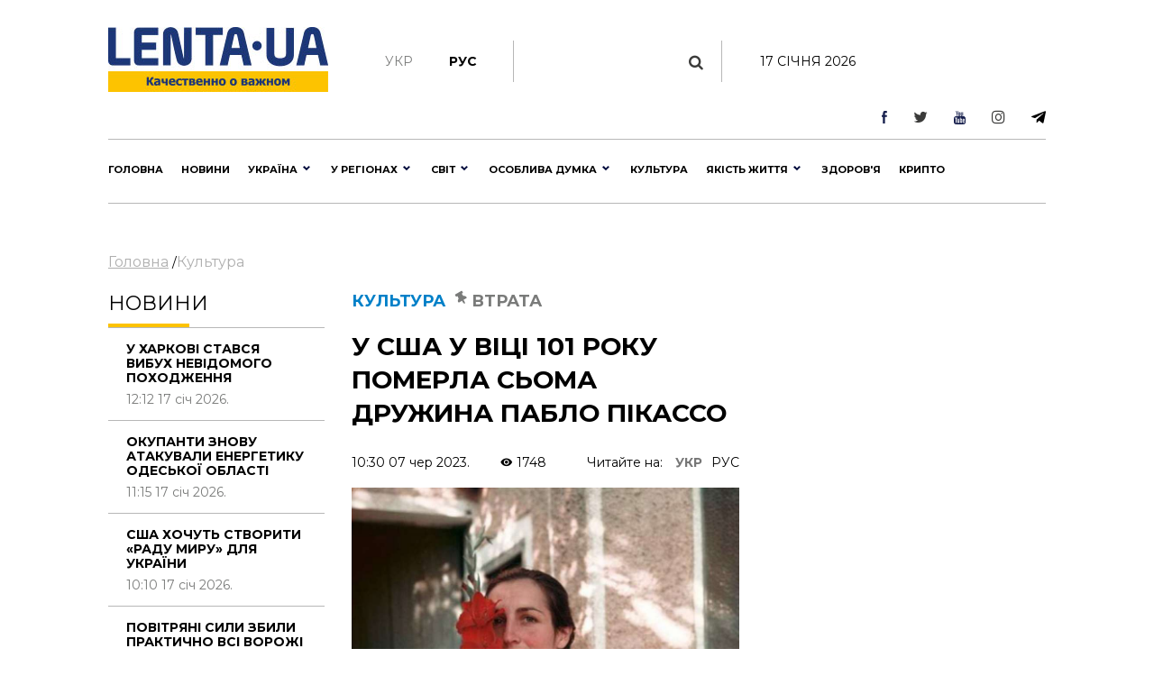

--- FILE ---
content_type: text/html; charset=UTF-8
request_url: https://lenta.ua/u-ssha-u-vitsi-101-roku-pomerla-soma-druzhina-pablo-pikasso-139896/
body_size: 38878
content:
<!DOCTYPE html><html lang="en"><head> <meta charset="utf-8"> <meta http-equiv="X-UA-Compatible" content="IE=edge">  <meta name="viewport" content="width=device-width, initial-scale=1"> <meta name="author" content="sbitsoft"><link rel="icon" type="image/png" sizes="16x16" href="/public/favicon.ico"> <title>У США у віці 101 року померла сьома дружина Пабло Пікассо Франсуаза Жіло - біографія та фото</title><meta name="description" content="В останні роки Пабло Пікассо почали звинувачувати в женоненависництві"><meta name="keywords" content="Франсуаза Жіло, Пабло Пікассо, арт-ринок, Sotheby's"><meta property="og:type" content="article" ><meta property="og:title" content="У США у віці 101 року померла сьома дружина Пабло Пікассо" ><meta property="og:description" content="Франсуаза Жіло була єдиною з дружин художника, яка сама пішла від нього." ><meta property="og:url" content="https://lenta.ua/news/139896/u-ssha-u-vitsi-101-roku-pomerla-soma-druzhina-pablo-pikasso/" ><meta property="og:image" content="https://lenta.ua/storage/11/19/19/09/890_450_6480310acd9df.jpg" > <link rel="dns-prefetch" href="https://connect.facebook.net" /><link rel="dns-prefetch" href="https://www.facebook.com" /> <link rel="preconnect" href="https://connect.facebook.net" /><link rel="preconnect" href="https://www.facebook.com" /><link rel="dns-prefetch" href="https://cdn.ampproject.org" /> <link rel="preconnect" href="https://cdn.ampproject.org" /><link rel="dns-prefetch" href="https://pagead2.googlesyndication.com" /> <link rel="preconnect" href="https://pagead2.googlesyndication.com" /><link rel="dns-prefetch" href="https://securepubads.g.doubleclick.net" /> <link rel="preconnect" href="https://securepubads.g.doubleclick.net" /><link rel="dns-prefetch" href="https://inv-nets.admixer.net" /> <link rel="preconnect" href="https://inv-nets.admixer.net" /><link rel="dns-prefetch" href="https://cdn.admixer.net" /> <link rel="preconnect" href="https://cdn.admixer.net" /><link rel="dns-prefetch" href="https://fonts.gstatic.com" /> <link rel="preconnect" href="https://fonts.gstatic.com" /><link rel="dns-prefetch" href="//platform.twitter.com" /><link rel="dns-prefetch" href="//syndication.twitter.com" /><style>@import url(https://fonts.googleapis.com/css?family=Montserrat:100:300,400,500,600,700,900);@import url(/public/css/font-awesome/css/font-awesome.min.css);@import url(/public/css/material-design-iconic-font/css/materialdesignicons.min.css);.lSSlideOuter{overflow:hidden;-webkit-touch-callout:none;-webkit-user-select:none;-khtml-user-select:none;-moz-user-select:none;-ms-user-select:none;user-select:none}.lightSlider:before,.lightSlider:after{content:" ";display:table}.lightSlider{overflow:hidden;margin:0}.lSSlideWrapper{max-width:100%;overflow:hidden;position:relative}.lSSlideWrapper>.lightSlider:after{clear:both}.lSSlideWrapper .lSSlide{-webkit-transform:translate(0px,0px);-ms-transform:translate(0px,0px);transform:translate(0px,0px);-webkit-transition:all 1s;-webkit-transition-property:-webkit-transform,height;-moz-transition-property:-moz-transform,height;transition-property:transform,height;-webkit-transition-duration:inherit!important;transition-duration:inherit!important;-webkit-transition-timing-function:inherit!important;transition-timing-function:inherit!important}.lSSlideWrapper .lSFade{position:relative}.lSSlideWrapper .lSFade>*{position:absolute!important;top:0;left:0;z-index:9;margin-right:0;width:100%}.lSSlideWrapper.usingCss .lSFade>*{opacity:0;-webkit-transition-delay:0s;transition-delay:0s;-webkit-transition-duration:inherit!important;transition-duration:inherit!important;-webkit-transition-property:opacity;transition-property:opacity;-webkit-transition-timing-function:inherit!important;transition-timing-function:inherit!important}.lSSlideWrapper .lSFade>*.active{z-index:10}.lSSlideWrapper.usingCss .lSFade>*.active{opacity:1}.lSSlideOuter .lSPager.lSpg{margin:10px 0 0;padding:0;text-align:center}.lSSlideOuter .lSPager.lSpg>li{cursor:pointer;display:inline-block;padding:0 5px}.lSSlideOuter .lSPager.lSpg>li a{background-color:#222;border-radius:30px;display:inline-block;height:8px;overflow:hidden;text-indent:-999em;width:8px;position:relative;z-index:99;-webkit-transition:all .5s linear 0s;transition:all .5s linear 0s}.lSSlideOuter .lSPager.lSpg>li:hover a,.lSSlideOuter .lSPager.lSpg>li.active a{background-color:#428bca}.lSSlideOuter .media{opacity:.8}.lSSlideOuter .media.active{opacity:1}.lSSlideOuter .lSPager.lSGallery{list-style:none outside none;padding-left:0;margin:0;overflow:hidden;transform:translate3d(0px,0px,0px);-moz-transform:translate3d(0px,0px,0px);-ms-transform:translate3d(0px,0px,0px);-webkit-transform:translate3d(0px,0px,0px);-o-transform:translate3d(0px,0px,0px);-webkit-transition-property:-webkit-transform;-moz-transition-property:-moz-transform;-webkit-touch-callout:none;-webkit-user-select:none;-khtml-user-select:none;-moz-user-select:none;-ms-user-select:none;user-select:none}.lSSlideOuter .lSPager.lSGallery li{overflow:hidden;-webkit-transition:border-radius .12s linear 0s .35s linear 0s;transition:border-radius .12s linear 0s .35s linear 0s}.lSSlideOuter .lSPager.lSGallery li.active,.lSSlideOuter .lSPager.lSGallery li:hover{border-radius:5px}.lSSlideOuter .lSPager.lSGallery img{display:block;height:auto;max-width:100%}.lSSlideOuter .lSPager.lSGallery:before,.lSSlideOuter .lSPager.lSGallery:after{content:" ";display:table}.lSSlideOuter .lSPager.lSGallery:after{clear:both}.lSAction>a{width:32px;display:block;top:50%;height:32px;background-image:url('../img/controls.png');cursor:pointer;position:absolute;z-index:99;margin-top:-16px;opacity:.5;-webkit-transition:opacity .35s linear 0s;transition:opacity .35s linear 0s}.lSAction>a:hover{opacity:1}.lSAction>.lSPrev{background-position:0 0;left:10px}.lSAction>.lSNext{background-position:-32px 0;right:10px}.lSAction>a.disabled{pointer-events:none}.cS-hidden{height:1px;opacity:0;filter:alpha(opacity=0);overflow:hidden}.lSSlideOuter.vertical{position:relative}.lSSlideOuter.vertical.noPager{padding-right:0!important}.lSSlideOuter.vertical .lSGallery{position:absolute!important;right:0;top:0}.lSSlideOuter.vertical .lightSlider>*{width:100%!important;max-width:none!important}.lSSlideOuter.vertical .lSAction>a{left:50%;margin-left:-14px;margin-top:0}.lSSlideOuter.vertical .lSAction>.lSNext{background-position:31px -31px;bottom:10px;top:auto}.lSSlideOuter.vertical .lSAction>.lSPrev{background-position:0 -31px;bottom:auto;top:10px}.lSSlideOuter.lSrtl{direction:rtl}.lSSlideOuter .lightSlider,.lSSlideOuter .lSPager{padding-left:0;list-style:none outside none}.lSSlideOuter.lSrtl .lightSlider,.lSSlideOuter.lSrtl .lSPager{padding-right:0}.lSSlideOuter .lightSlider>*,.lSSlideOuter .lSGallery li{float:left}.lSSlideOuter.lSrtl .lightSlider>*,.lSSlideOuter.lSrtl .lSGallery li{float:right!important}@-webkit-keyframes rightEnd{0%{left:0}50%{left:-15px}100%{left:0}}@keyframes rightEnd{0%{left:0}50%{left:-15px}100%{left:0}}@-webkit-keyframes topEnd{0%{top:0}50%{top:-15px}100%{top:0}}@keyframes topEnd{0%{top:0}50%{top:-15px}100%{top:0}}@-webkit-keyframes leftEnd{0%{left:0}50%{left:15px}100%{left:0}}@keyframes leftEnd{0%{left:0}50%{left:15px}100%{left:0}}@-webkit-keyframes bottomEnd{0%{bottom:0}50%{bottom:-15px}100%{bottom:0}}@keyframes bottomEnd{0%{bottom:0}50%{bottom:-15px}100%{bottom:0}}.lSSlideOuter .rightEnd{-webkit-animation:rightEnd .3s;animation:rightEnd .3s;position:relative}.lSSlideOuter .leftEnd{-webkit-animation:leftEnd .3s;animation:leftEnd .3s;position:relative}.lSSlideOuter.vertical .rightEnd{-webkit-animation:topEnd .3s;animation:topEnd .3s;position:relative}.lSSlideOuter.vertical .leftEnd{-webkit-animation:bottomEnd .3s;animation:bottomEnd .3s;position:relative}.lSSlideOuter.lSrtl .rightEnd{-webkit-animation:leftEnd .3s;animation:leftEnd .3s;position:relative}.lSSlideOuter.lSrtl .leftEnd{-webkit-animation:rightEnd .3s;animation:rightEnd .3s;position:relative}.lightSlider.lsGrab>*{cursor:-webkit-grab;cursor:-moz-grab;cursor:-o-grab;cursor:-ms-grab;cursor:grab}.lightSlider.lsGrabbing>*{cursor:move;cursor:-webkit-grabbing;cursor:-moz-grabbing;cursor:-o-grabbing;cursor:-ms-grabbing;cursor:grabbing}*,*::before,*::after{box-sizing:border-box}html{font-family:sans-serif;line-height:1.15;-webkit-text-size-adjust:100%;-ms-text-size-adjust:100%;-ms-overflow-style:scrollbar;-webkit-tap-highlight-color:transparent}@-ms-viewport{width:device-width}article,aside,dialog,figcaption,figure,footer,header,hgroup,main,nav,section{display:block}body{margin:0;font-family:"Montserrat",sans-serif;font-size:14px;font-weight:400;line-height:16px;color:#000;text-align:left;background-color:#fff}[tabindex="-1"]:focus{outline:0!important}hr{box-sizing:content-box;height:0;overflow:visible}h1,h2,h3,h4,h5,h6{margin-top:0;margin-bottom:.5rem}p{margin-top:0;margin-bottom:1rem}abbr[title],abbr[data-original-title]{text-decoration:underline;text-decoration:underline dotted;cursor:help;border-bottom:0}address{margin-bottom:1rem;font-style:normal;line-height:inherit}ol,ul,dl{margin-top:0;margin-bottom:1rem}ol ol,ul ul,ol ul,ul ol{margin-bottom:0}dt{font-weight:700}dd{margin-bottom:.5rem;margin-left:0}blockquote{margin:0 0 1rem}dfn{font-style:italic}b,strong{font-weight:bolder}small{font-size:80%}sub,sup{position:relative;font-size:75%;line-height:0;vertical-align:baseline}sub{bottom:-.25em}sup{top:-.5em}a{color:#000;text-decoration:none;background-color:transparent;-webkit-text-decoration-skip:objects}a:hover{color:#0080c8;text-decoration:none}a:not([href]):not([tabindex]){color:inherit;text-decoration:none}a:not([href]):not([tabindex]):hover,a:not([href]):not([tabindex]):focus{color:inherit;text-decoration:none}a:not([href]):not([tabindex]):focus{outline:0}pre,code,kbd,samp{font-family:monospace,monospace;font-size:1em}pre{margin-top:0;margin-bottom:1rem;overflow:auto;-ms-overflow-style:scrollbar}figure{margin:0 0 1rem}img{vertical-align:middle;border-style:none}svg:not(:root){overflow:hidden}table{border-collapse:collapse}caption{padding-top:1rem;padding-bottom:1rem;color:#6c757d;text-align:left;caption-side:bottom}th{text-align:inherit}label{display:inline-block;margin-bottom:.5rem}button{border-radius:0}button:focus{outline:1px dotted;outline:5px auto -webkit-focus-ring-color}input,button,select,optgroup,textarea{margin:0;font-family:inherit;font-size:inherit;line-height:inherit}button,input{overflow:visible}button,select{text-transform:none}button,html [type="button"],[type="reset"],[type="submit"]{-webkit-appearance:button}button::-moz-focus-inner,[type="button"]::-moz-focus-inner,[type="reset"]::-moz-focus-inner,[type="submit"]::-moz-focus-inner{padding:0;border-style:none}input[type="radio"],input[type="checkbox"]{box-sizing:border-box;padding:0}input[type="date"],input[type="time"],input[type="datetime-local"],input[type="month"]{-webkit-appearance:listbox}textarea{overflow:auto;resize:vertical}fieldset{min-width:0;padding:0;margin:0;border:0}legend{display:block;width:100%;max-width:100%;padding:0;margin-bottom:.5rem;font-size:1.5rem;line-height:inherit;color:inherit;white-space:normal}progress{vertical-align:baseline}[type="number"]::-webkit-inner-spin-button,[type="number"]::-webkit-outer-spin-button{height:auto}[type="search"]{outline-offset:-2px;-webkit-appearance:none}[type="search"]::-webkit-search-cancel-button,[type="search"]::-webkit-search-decoration{-webkit-appearance:none}::-webkit-file-upload-button{font:inherit;-webkit-appearance:button}output{display:inline-block}summary{display:list-item;cursor:pointer}template{display:none}[hidden]{display:none!important}h1,h2,h3,h4,h5,h6,.h1,.h2,.h3,.h4,.h5,.h6{margin-bottom:.5rem;font-family:"Montserrat",sans-serif;font-weight:normal;line-height:1.2;color:inherit}h1,.h1{font-size:36px;line-height:135%}h2,.h2{font-size:23px;font-weight:bold;line-height:135%}h3,.h3{font-size:18px;line-height:25px;font-weight:Medium;line-height:135%}h4,.h4{font-size:18px;color:#000;font-weight:bold;text-transform:uppercase}.small-img h4,.small-img .h4{line-height:135%}h5,.h5{font-size:16px}h6,.h6{font-size:14px}hr{margin-top:1rem;margin-bottom:1rem;border:0;border-top:1px solid rgba(0,0,0,0.1)}small,.small{font-size:80%;font-weight:400}.clearfix:after{visibility:hidden;display:block;font-size:0;content:" ";clear:both;height:0}mark,.mark{padding:.2em;background-color:#fcf8e3}.main-wrapper{margin:0 auto;max-width:1500px;width:100%;position:relative;z-index:1111;background:#fff}.header ul,.footer ul.social{list-style:none;margin:0;padding:0;float:right}.sub-header ul{list-style:none;margin:15px 0 0;padding:15px 0;float:left;border-right:1px solid #b7b7b7}.main-menu ul{list-style:none;margin:0;padding:0}.header{padding:13px 30px;font-size:11px;line-height:13px}.header li:first-child{border-left:1px solid #e7e7e7}.sub-header li{float:left;text-align:center;padding:0 40px 0 0;font-weight:bold;font-size:14px;text-transform:uppercase}.sub-header .hide{display:none}.header li{border-right:1px solid #e7e7e7;float:left;text-align:center}.header li a,.footer .social li a{width:43px;display:block}.footer .social li{float:left;text-align:center}.fa-arrow-bottom{background:url(/public/img/icons/i_arrow_d.png) no-repeat left top;width:6px;height:6px}.fa-mypin{background:url(/public/img/icons/pin.png) no-repeat left top;width:14px;height:15px;vertical-align:top;margin-right:5px}.fa-mytv{background:url(/public/img/icons/video-i.png) no-repeat left top;width:31px;height:30px;vertical-align:middle}.fa-photomy{background:url(/public/img/icons/photo-i.png) no-repeat left top;width:31px;height:30px;vertical-align:middle}.lSSlideOuter .fa{position:absolute;top:40px;right:40px}.cat2{margin-left:10px}.fa-arrow-r{background:url(/public/img/icons/arrow-r.png) no-repeat left top;width:18px;height:9px}.fa-sunny{background:url(/public/img/icons/i_weather_sun.png) no-repeat left top;width:16px;height:16px;vertical-align:middle;margin-right:5px}.header .location{margin:0 15px 0 80px}.header .weather{margin:0 40px 0 0}.header .currency{margin:0 15px 0 0}.page{background:#fff}.news-content h1{font-size:32px;font-weight:bold;text-transform:uppercase;padding:20px 0}.news-content .news-time{padding-bottom:20px}.sub-header{padding:30px 30px 0}.main-menu{margin:0 30px;border-top:1px solid #b7b7b7;border-bottom:1px solid #b7b7b7}.logo{width:244px;display:inline-block;margin-right:63px;float:left}.logo img{width:100%}.search{display:block;float:left;color:#afafaf;width:430px;padding:15px 30px;margin-top:15px}.search:hover{color:#171f4d}.search .fa{font-size:17px}.search input{background:0;border:0;margin-left:0;color:#171f4d;width:345px}.search input::placeholder{color:#afafaf}.sub-header ul.social{float:right;border:0}.sub-header .today{float:left;border-left:1px solid #b7b7b7;margin:15px 0 0;padding:15px 30px;width:380px;text-align:center;text-transform:uppercase}.sub-header ul.social li{border:0;padding:0 0 0 40px}.sub-header .active a{color:#7a7b7a;font-weight:normal}.sub-header .fa{color:#3b3b3a;font-size:17px}.main-menu>ul>li{float:left;text-transform:uppercase;font-size:16px;font-weight:bold}.main-menu>ul>li>a{color:#000;padding:25px 15px 21px 15px;display:block;border-bottom:4px solid #fff}.main-menu>ul>li.active>a{border-bottom:4px solid #fdc300}.main-menu>ul>li:first-child>a{padding-left:0}.upper{text-transform:uppercase}.m-center{margin:0 auto;text-align:center}.news-item .text.fix-height{height:240px;overflow:hidden}.banner-top{text-align:center;padding:18px 30px}.banner-top div{margin:0 auto}.content{width:100%;padding:18px 30px}.content img{width:100%}.sidebar{width:300px;float:right}.left-col{width:calc(100% - 330px);float:left}.news-item{position:relative;overflow:hidden;margin-bottom:40px}.news p{font-size:14px;color:#7a7b7a;margin-bottom:0}.news.gray{background:#ededed}.zoom{transition:transform .2s}.news-item:hover .zoom{transform:scale(1.05)}.news.full{float:left;width:48%;margin-right:4%}.news.full:nth-child(even){margin-right:0}.news-item .text.fix-height h2{text-transform:uppercase;line-height:100%;margin-bottom:10px}.news-item .text.fix-height h4.title-light{padding:15px 0 5px;margin-bottom:10px}.top-news .news-item{margin-bottom:0}.m-center.mb-2{margin-bottom:60px}.top-whith-img h2{font-size:20px;margin:0;text-transform:uppercase;padding:15px 0 18px;line-height:100%}h2.f32{margin:0 0 20px;text-transform:uppercase;font-size:32px}.photo-body p{font-size:20px;line-height:135%}.previev{background:-moz-linear-gradient(top,rgba(0,0,0,0) 0,rgba(0,0,0,0.65) 61%,rgba(0,0,0,0.65) 100%);background:-webkit-linear-gradient(top,rgba(0,0,0,0) 0,rgba(0,0,0,0.65) 61%,rgba(0,0,0,0.65) 100%);background:linear-gradient(to bottom,rgba(0,0,0,0) 0,rgba(0,0,0,0.65) 61%,rgba(0,0,0,0.65) 100%);filter:progid:DXImageTransform.Microsoft.gradient(startColorstr='#00000000',endColorstr='#a6000000',GradientType=0);z-index:1;position:absolute;width:100%;left:0;bottom:0;padding:60px 30px 35px;color:#fff}.listnews .read-more a,.news-listt-col .read-more a{display:block;text-align:center}.read-more{position:relative}.read-more i.fa-more-arrow{position:absolute;left:0;bottom:0;width:100%;height:10px;background:url(/public/img/icons/more-arrow.jpg) no-repeat center bottom}.most-reading.gray{background:#ececed;border-top:1px solid #b7b7b7;color:#7a7b7a}h4.title-light{font-weight:normal;text-transform:uppercase}.most-reading h4.title-light{padding:15px 0;margin-bottom:15px;border-bottom:1px solid #b7b7b7}.most-reading .r-item-0 .text{padding-left:20px}.previev.with-a a{padding:60px 30px 35px;display:inline-block}.previev.with-a{padding:0}.previev .category{background:#0056bd;font-size:10px;padding:7px 15px;margin-bottom:20px;display:inline-block}.previev h2{font-weight:normal;color:#fff;font-size:28px}.previev p{color:#e1e1e1;font-size:14px;line-height:21px;width:60%}.previev .views{color:#eaeaea;font-size:11px}.news-day{float:left;width:35%}.news-top{float:right;width:62%;margin-left:3%}.news{padding:15px 20px;border-top:1px solid #b7b7b7;color:#b7b7b7;font-size:14px}.news .news-time{padding-top:60px}.news.small-img{padding:0 0 20px;position:relative}.news.small-img .news-time{position:absolute;bottom:20px}.news.full .news-time{padding-top:20px}.news.full{padding-left:0}.news.full p.lead{color:#000;font-size:16px;line-height:135%}.news.full h4{margin-bottom:20px}.news.small-img:last-child{border-bottom:0}.top-whith-img .news-item{float:left;width:47%}.top-whith-img .news-item:first-child{margin-right:6%}.most-reading .news-item{float:left;width:30%;margin-left:5%}.most-reading .news-item:first-child{margin-left:0}.category.orange{background:#f75611}.small-img .img{float:left;width:48%;margin-right:4%}.small-img .text{float:left;width:48%;padding-top:20px}.read-more{padding:15px 0}.read-more a{color:#000;padding:10px 30px;display:inline-block;font-size:14px;border:1px solid #b7b7b7;text-transform:uppercase;font-weight:bold}.listnews{margin-bottom:20px}.polls{border:7px solid #fdc300;margin-bottom:20px}.polls .read-more{text-align:center}.polls-body{padding:20px 30px 0}.border-div{position:relative;height:4px}.banner{margin-bottom:20px}h2.title-light{font-size:22px;font-weight:normal;text-transform:uppercase}.footer{padding:30px 0;margin:0 30px 30px}.footer ul{list-style:none;padding:0}.logo-div{float:left;width:auto;max-width:280px;margin-right:30px}.logo-div p{font-size:9px;color:#171f4d;line-height:16px}.logo-div p b{font-size:10px;color:#171f4d;line-height:12px}.logo-div .logo{margin-bottom:10px}.cats-col{float:left;margin-right:40px;max-width:210px}.cats-col li{font-size:16px;line-height:24px;color:#171f4d}.cats-col li a{color:#171f4d}.cats-col li.top{font-size:18px;line-height:25px;font-weight:bold;margin-bottom:10px}.footer{border-top:1px solid #b7b7b7;border-bottom:1px solid #b7b7b7}.news-listt-col{float:left;width:340px}.news-content{float:right;width:calc(100% - 370px)}.breadcrumbs a{font-size:16px;line-height:22px;color:#afafaf;text-decoration:underline}.breadcrumbs a:hover,.breadcrumbs a.active{text-decoration:none}.breadcrumbs{padding-bottom:20px}.news-body h4{font-size:20px;line-height:34px;font-weight:700}.news-body a{color:#478ccb;text-decoration:underline}.news-body figcaption{font-size:13px;color:#000;font-style:italic}.news-body{padding:0 20px}.sub-footer{margin:0 30px 30px}.blue-box{background:#00408b;color:#fff}.blue-box a{color:#fff}.blue-box .box-text{float:left;width:34%}.blue-box .box-text-div{padding:20px 30px}.blue-box .category{font-size:22px;text-transform:uppercase}.blue-box h2{font-size:23px;font-weight:bold;text-transform:uppercase;color:#fff;padding:15px 0}.blue-box p{font-size:16px;margin-bottom:15px}.blue-box .news-time{color:#99b3d1}.blue-box .box-img{float:right;width:66%}.sub-footer .social{list-style:none;padding:0;float:left;border:0;width:280px;margin:0 30px 0 0}.sub-footer .social li{border:0;padding-right:30px}.news-body p{font-size:16px;line-height:27px}.news-body ol{padding-left:15px;list-style:none;counter-reset:li;font-size:16px;line-height:41px}.news-body ol li::before{content:counter(li);color:#0056bd;display:inline-block;width:1em;margin-left:-1em}.news-body ol li{counter-increment:li}.news-body ol>li{font-weight:700}.news-body ol ol>li{font-weight:400}.news-body ul{padding-left:15px;list-style:none;font-size:16px;line-height:41px}.news-body ul li::before{content:"•";color:#0056bd;display:inline-block;font-size:40px;vertical-align:middle;width:.5em;margin-left:-0.3em}.news-body table th{border-top:1px solid #f2f2f2;color:#0056bd;font-size:16px;font-weight:700}.news-body table th,.news-body table td{border-bottom:1px solid #f2f2f2;padding:20px;font-size:14px}.news-body table{width:100%}.news-body tr:nth-child(even){background:#f2f2f2}.sub-menu-img{position:relative;float:left}.sub-menu-img .news-time{position:absolute;bottom:0}.video-container{position:relative;width:100%;height:0;padding-bottom:56.25%}.ifr-video{position:absolute;top:0;left:0;width:100%;height:100%}.previev a{color:#fff}.no-img{padding:0 20px}.lSSlideOuter{margin-bottom:20px}.lSSlideOuter li{position:relative}.lSSlideOuter li span{position:absolute;left:0;bottom:0;font-size:13px;color:#fff;padding:20px}.photo-body{padding:20px 0;border-bottom:1px solid #f2f2f2;margin-bottom:20px}.sidebar .lSPrev{background:url(/public/img/icons/prev.png) no-repeat left top;top:95%;left:15px}.lSSlideOuter .lSPager.lSpg{position:absolute;left:0;top:89%;z-index:11111;width:100%}.lSSlideOuter .lSPager.lSpg>li:hover a,.lSSlideOuter .lSPager.lSpg>li.active a{background-color:#fff}.lSSlideOuter .lSPager.lSpg>li a{background:#afb0b0}.sidebar .lSNext{background:url(/public/img/icons/next.png) no-repeat right top;top:95%;right:15px}.sidebar .lSPrev,.sidebar .lSNext{width:12px;height:18px}.sidebar .lSPrev:hover{background-position:left bottom}.sidebar .lSNext:hover{background-position:right bottom}.sidebar .lSSlideOuter li span.head{font-size:16px;padding:0 20px 20px 40px;bottom:40px;font-weight:bold;text-transform:uppercase}.sidebar .lSSlideOuter li span.previev{height:100%}.sidebar .lSSlideOuter li span i{margin-left:-24px}.sidebar .lSSlideOuter li span.time{color:#FFF;font-size:13px;position:static;padding:0}.header .other{text-transform:uppercase}.page-404{text-align:center;padding-bottom:20px}.page-404 h1{font-size:200px;color:#171f4d}.page-404 h2{font-size:25px;color:#000}.page-404 h4{font-size:16px;color:#000}.page-404 p{font-size:15px}.page-404 a{color:#478ccb}.page-404 a span{text-decoration:underline}.page-404 a:hover span{text-decoration:none}a.read_more{color:#478ccb;font-size:14px}.tags{padding:20px}.tags a{color:#478ccb;font-size:14px;text-decoration:underline}.tags a:hover{text-decoration:none}h3.anonce{font-size:20px;color:#000;line-height:34px;font-weight:700;padding:0 20px}.news-content .news-item.main{margin:0 10px 40px}.no-img.photo-content{padding:0 0 0 30px}.read-more-box{border-top:1px solid #b7b7b7}.read-more-box .news{float:left;width:32%;margin-left:2%;height:170px;overflow:hidden;padding-top:20px;border:0}.read-more-box .news.no-m{margin-left:0}.read-more-box .news .news-time{padding-top:30px}.bor-t{border-top:1px solid #f2f2f2!important}.read-more-all-box{padding:20px 0}.most-reading .main_img{display:none}.fa-arrow-bottom-b{background:url(/public/img/icons/i_arrow_d1.png) no-repeat left top;width:8px;height:5px}.m3{margin:3px}.main-menu{position:relative}.main-menu li a:hover,.main-menu li a.active{font-weight:bold!important;color:#000}.menu-sub-hover{display:none}.menu-sub-hover .previev p{width:100%}.menu-sub-hover.active{display:block}.main-menu>ul>li:hover{background:#e9e9e9}.main-menu>ul>li:hover a{border-bottom:4px solid #e9e9e9}.main-menu>ul li .sub-menu{display:none;position:absolute;left:0;width:100%;top:65px;-webkit-box-shadow:5px 5px 5px -2px rgba(0,0,0,0.32);box-shadow:5px 5px 5px -2px rgba(0,0,0,0.32);padding:30px;border-top:1px solid #b7b7b7;min-height:300px;z-index:1000;background:#e9e9e9}.main-menu>ul li:hover .sub-menu{display:block}.main-menu>ul li .sub-menu .new-img{float:left;width:335px;padding-right:30px}.main-menu>ul li .sub-menu .news-text{float:left;width:300px;padding-right:30px}.main-menu>ul li .sub-menu .news-text h2{font-size:18px;font-weight:bold;color:#000}.catery-info{color:#0080c8!important;font-size:18px;font-weight:bold;text-transform:uppercase;line-height:135%}.catery-info .cat2{color:#7a7b7a}.main-menu>ul li .sub-menu .sub-menu-list{width:180px;float:left;padding-right:30px}.main-menu>ul li .sub-menu .sub-menu-list li a.toptheme{font-size:18px;line-height:42px;text-transform:none;font-weight:bold}.main-menu>ul li .sub-menu .sub-menu-list li a{font-size:16px;line-height:39px;text-transform:none;font-weight:normal}.main-menu>ul li .sub-menu .sub-menu-list li{border-bottom:1px solid #b7b7b7}.main-menu>ul li .sub-menu .sub-menu-list li:last-child,.main-menu>ul li .sub-menu .sub-menu-list li:first-child{border-bottom:0}.main-menu>ul li .sub-menu .news-time{padding-top:55px;font-weight:normal;font-size:14px}.news-time .views{margin-left:30px}div.border-line{width:90px;height:4px;position:absolute;left:0;top:0;background:#fdc300}.sub-menu-top h2{font-size:18px;font-weight:bold;color:#000;text-transform:uppercase}.main-menu>ul li .sub-menu .sub-menu-img .category{color:#0080c8}.main-menu>ul li .sub-menu .sub-menu-img img{width:100%}.main-menu>ul li .sub-menu .sub-menu-img .news-item{margin:0;text-transform:none}.main-menu>ul li .sub-menu .sub-menu-img .news-item h2{font-size:20px}.main-menu>ul li .sub-menu .sub-menu-img .news-item p{font-size:14px}.main-menu>ul li .sub-menu .sub-menu-top{width:450px;float:left;text-transform:none}.main-menu>ul li .sub-menu .sub-menu-top h4{font-size:16px;color:#000;font-weight:normal!important}.main-menu>ul li .sub-menu .sub-menu-top h4 a{font-weight:normal!important}.main-menu>ul li .sub-menu .sub-menu-top p{font-size:16px;color:#868786;font-weight:normal}.main-menu>ul li .sub-menu .sub-menu-top .news{padding:0 0 15px;font-size:16px;border:0}.previev .category.orange{background:#f75611}.dpb{display:block}.fa-menu-icon{display:none;margin-top:2px}.menu-icon-close{display:none}.fa-menu-icon.showing{float:right;background:url(/public/img/icons/mob-menu2.png) no-repeat left top;width:33px;height:21px}.fa-menu-icon.closing{float:right;background:url(/public/img/icons/menu-icon-close.png) no-repeat left top;width:19px;height:14px}.fa-menu-icon{background:url(/public/img/icons/menu-icon-close.png) no-repeat left top;width:19px;height:14px}.sub-menu-m{display:none;background:#fff none repeat scroll 0 0!important;position:absolute;right:38px;top:89px;width:300px;z-index:1000;box-shadow:5px 5px 5px -2px rgba(0,0,0,0.32);border:1px solid #eee}.sub-menu-m ul{float:none}.sub-menu-m ul li{line-height:36px;width:100%;text-align:left}.sub-menu-m li a.mt{text-transform:uppercase;font-size:13px;color:#000}.sub-menu-m li a{text-transform:none;font-size:11px;color:grey}.relative{position:relative}.sm-l{width:50%;float:left;padding:10px}.sm-r{width:50%;float:left;padding:10px}.searchshow{display:none}.main-news .mid_img{display:none}.mob-footer{display:none}.bymobile,.sidebar-reading{display:none}.most-reading .news-item:first-child,.most-reading .news-item.item-1{margin-left:0}blockquote{padding:0 0 0 40px;border-left:7px solid #fdc300;font-weight:bold}.social ul{list-style:none;padding:0;margin:0;float:right}.social li{float:left;padding:0 15px}.social li:last-child{border:0}.social li img{width:auto}.social{margin:20px;padding:20px;border:7px solid #fdc300}.social span{font-size:20px;font-weight:bold}.poll{padding:20px 0;border-bottom:1px solid #f2f2f2}.poll h4{font-size:16px;font-weight:bold}.poll .data{color:#afafaf;font-size:11px;line-height:14px}.poll-el{padding-top:15px}.poll-el p{font-size:14px;line-height:20px}.poll-el p span{color:#43af55;margin-right:20px}.poll-el .bar-bg{height:2px;width:100%;background:#f2f2f2}.poll-el .bar-status{height:2px;background:#43af55}.poll-body .container{display:block;position:relative;padding-left:35px;margin-bottom:12px;cursor:pointer;font-size:14px;-webkit-user-select:none;-moz-user-select:none;-ms-user-select:none;user-select:none}.poll-body .container input{position:absolute;opacity:0;cursor:pointer}.poll-body .checkmark{position:absolute;top:0;left:0;height:16px;width:16px;background-color:#eee;border-radius:50%}.poll-body .container:hover input ~ .checkmark{background-color:#ccc}.poll-body .container input:checked ~ .checkmark{background-color:#2196f3}.poll-body .checkmark:after{content:"";position:absolute;display:none}.poll-body .container input:checked ~ .checkmark:after{display:block}.poll-thank .mdi-check-circle-outline{color:#43af55}.image-style-align-left{float:left;width:50%;margin-right:3%}.image-style-align-right{float:right;width:50%;margin-left:3%}.polls-close{float:right}.polls-body h3{font-size:16px;font-weight:500;line-height:22px}.polls-body h3.is-poll{font-size:14px;font-weight:normal;line-height:19px}.header li{font-size:16px}.footer .social li{padding:0}.reading_on{float:right}.reading_on a{margin-left:10px}.reading_on a.active{color:#777;font-weight:bold}.lSSlideOuter,.sidebar{position:relative}.dosie{font-size:10px;color:#fff;padding:2px 5px;background:#ca2f24;margin-right:5px;font-weight:normal}@media screen and (max-width:1500px){.main-wrapper{max-width:1100px}.search{width:230px;padding:15px 20px}.search input{width:170px}.sub-header .today{width:190px}.sub-header ul.social li{padding-left:25px}.main-menu>ul>li{font-size:11px}.main-menu>ul>li>a{padding:25px 10px}.small-img .img{float:left;width:100%;margin-right:0}.small-img .text{float:left;width:100%;padding-top:20px}.news-top{width:48%;margin-left:4%}.news-day{width:48%}.most-reading .news-item{width:100%;margin-left:0}.most-reading.top-news .news-item{width:30%;margin-left:5%}.most-reading.top-news .news-item.item-1{margin-left:0}h4,.h4{font-size:16px}h2,.h2{font-size:20px}.most-reading .text{padding-left:20px}.footer .logo{margin:0;width:auto}.logo-div{width:130px;margin-right:30px}.cats-col{width:120px;margin-right:20px}.cats-col li{font-size:14px}.cats-col li.top{font-size:14px}.sub-menu-img{float:left;width:350px}.sub-menu-img .news-time{position:static;padding-top:5px}.main-menu>ul li .sub-menu .new-img{padding:0 0 20px 0}.box-img .mid_img{display:block}.box-img .main_img{display:none}.blue-box .box-text{width:40%}.blue-box .box-img{width:60%}.news-listt-col{float:left;width:240px}h4,.h4{font-size:14px}.news-content h1{font-size:28px}.news-content{float:right;width:calc(100% - 260px)}.blue-box h2{font-size:19px;margin:0}.blue-box p{font-size:14px}.news .news-time{padding-top:5px;position:static}.news.small-img .news-time{position:static}}@media screen and (max-width:1100px){.main-wrapper{max-width:900px}.main-menu>ul>li>a{padding:15px 4px}.main-menu>ul>li{font-size:10px}.main-menu>ul li .sub-menu{top:46px}.today{display:none}.sub-menu-img{display:none}.logo-div{display:none}h2,.h2{font-size:16px}.blue-box .box-img{width:100%}.blue-box .box-text{width:100%}.box-img .mid_img{display:none}.box-img .main_img{display:block}.news-listt-col{float:left;width:100%}.news-content{float:right;width:100%}}@media screen and (max-width:900px){.main-wrapper{max-width:768px}.fa-menu-icon{display:block;float:right;background:url(/public/img/icons/menu-icon.png) no-repeat left top;width:19px;height:14px}.main-menu{display:none}.sub-header{padding:15px 15px}.content{padding:15px 15px}.footer{padding:20px 0;margin:0 15px 20px}.search{display:none;border:1px solid #eee;color:#afafaf;margin-top:10px;padding:7px 3px 0;width:100%}.search i{display:none}.search label,.search input{width:100%}.searchshow{cursor:pointer;display:block}.left-col{width:100%}.banner-top{display:none}.most-reading.top-news .news-item{width:100%;margin-left:0}.news-item .text.fix-height{height:auto}.sidebar-reading{display:block}.sidebar{width:100%;text-align:center}.left-reading{display:none}.bymobile .bor-top{float:left;width:100%;padding:20px 0;border-top:1px solid #f2f2f2;font-size:9px;color:#171f4d}.blue-box .box-img{width:100%}.blue-box .box-text{width:100%}.sub-header .logo{float:none;margin-left:96px}.sub-header ul{border:0}.sub-header ul.social{display:none}.sub-header .hide.mob-menu{display:block;float:right}.search{width:708px;position:absolute;z-index:11111;background:#fff}.news-day{float:left;width:100%}.news-top{float:right;width:100%;margin-left:0}.small-img .img{float:left;width:48%;margin-right:4%}.small-img .text{float:left;width:48%}.sub-footer .social{display:block;float:none;width:235px;margin:0 auto}.read-more-box .news{width:100%;margin:0;height:auto}.news.small-img .news-time{position:absolute}.read-more-box .news.small-img .news-time{position:static}.search{top:89px}}@media screen and (max-width:768px){.news-body p{text-align:left!important}.sub-header{padding:10px 5px}.sub-menu-m{top:138px}.search{top:138px}.news-content .news-item.main{margin:0 0 20px}.news-body,h3.anonce{padding:0}.read-more-box .news.no-m{padding-bottom:0}.read-more-box .news.small-img .news-time{padding:0}.news.full{width:100%;margin:0}.footer{padding:10px 0;margin:0 5px 10px}.content{padding:10px 5px}.main-wrapper{max-width:100%}.sub-header .logo{float:none;display:block;margin:0 auto}.small-img .img{float:left;width:100%;margin-right:0}.small-img .text{float:left;width:100%;padding-top:20px}.cats-col{width:43%}.logo-div{display:block;margin:0 auto;float:none}.read-more-all-box{display:none}.read-more-all-box.for-mobile{display:block!important}.news.small-img .news-time{position:static}}@media screen and (max-width:320px){.main-wrapper{max-width:320px}.reading_on{float:left}.catery-info .cat2{display:block}.news.small-img .news-time{position:static}}.news-tochka{padding: 0 10px 10px}.news-tochka .img{float: left;width: 40px;margin-right: 10px}.news-tochka .text-small{font-size: 10px;font-weight: bold}</style> <link rel="amphtml" href="https://amp.lenta.ua/u-ssha-u-vitsi-101-roku-pomerla-soma-druzhina-pablo-pikasso-139896/"><script type="application/ld+json">[{	"@context":"http://schema.org",	"@type":"Organization",	"name":"Lenta.ua",	"alternateName":"Lenta.ua",	"legalName":"ФОП Зубанюк В.А.",	"url":"https://lenta.ua/",	"logo":"https://lenta.ua/public/img/logo_ru.jpg",	"sameAs":["https://www.facebook.com/Lenta.ua1/","https://twitter.com/lenta_ua","https://www.youtube.com/channel/UClZCoKJDsoHOxU_PXiXCunQ?view_as=subscriber","https://www.instagram.com/lenta_ua_/"],	"foundingDate":"2016",	"address": {	"@type":"PostalAddress",	"streetAddress":"ул. Антонова 5 б,Киев, Украина",	"addressLocality":"Киев",	"postalCode":"03186",	"addressCountry":"UA"	},	"contactPoint":[{	"@type":"ContactPoint",	"email":"info@lenta.ua",	"telephone":"+38068-168-36-95",	"contactType":"customer support",	"areaServed":"UA",	"availableLanguage":["ru-UA","uk-UA","en-UA"]	}]
},{	"@context":"http://schema.org",	"@type":"WebSite",	"url":"https://lenta.ua/",	"name":"Lenta.ua",	"alternateName":"Lenta.ua",	"potentialAction":{	"@type":"SearchAction",	"target":"https://lenta.ua/search/?q={search_term_string}",	"query-input":"required name=search_term_string"	}
},{	"@type":"WebPage",	"url":"https://lenta.ua/u-ssha-u-vitsi-101-roku-pomerla-soma-druzhina-pablo-pikasso-139896/"
},{	"@context":"http://schema.org",	"@type":"NewsArticle",	"headline":"У США у віці 101 року померла сьома дружина Пабло Пікассо",	"author":{"@type":"Organization","name":"Lenta.ua","alternateName":"Lenta.ua"},	"datePublished":"2023-06-07EEST10:30:00 EEST",	"dateModified":"2023-06-07EEST10:30:00 EEST",	"dateline":"Kyiv, Ukraine",	"mainEntityOfPage":"true",	"articleSection":true,	"articleBody":"Франсуаза Жіло була єдиною з дружин художника, яка сама пішла від нього.",	"publisher":{"@type":"Organization","name":"Lenta.ua","alternateName":"Lenta.ua","logo":{"@type":"imageObject","url":"https://lenta.ua/public/img/logo_ru.jpg"}},	"isAccessibleForFree":"False",	"hasPart":{	"@type":"WebPageElement",	"isAccessibleForFree":"False",	"cssSelector":".paywall-closed-content"	}	,	"image":[{	"@type":"imageObject",	"url":"https://lenta.ua/storage/11/19/19/09/890_450_6480310acd9df.jpg",	"description":"У США у віці 101 року померла сьома дружина Пабло Пікассо",	"height":450,	"width":890	}]
},{	"@context":"http://schema.org",	"@type":"BreadcrumbList",	"itemListElement":[{	"@type":"ListItem",	"position":1,	"item":{	"@id":"https://lenta.ua/",	"name":"Новости Украины || Свежие Новости Сегодня || Последние события от Lenta.ua"	}	},	{	"@type":"ListItem",	"position":2,	"item":{	"@id":"https://lenta.ua/kultura/",	"name":"Культура"	}	}]
}]</script><script defer src="https://www.googletagmanager.com/gtag/js?id=UA-130216736-1"></script><noscript><img height="1" width="1" style="display:none" class="lazyload" data-src="https://www.facebook.com/tr?id=518595628638695&ev=PageView&noscript=1"
/></noscript> <script async src="https://www.googletagmanager.com/gtag/js?id=G-C3ED8Q86E5"></script><script>window.dataLayer=window.dataLayer||[];function gtag(){dataLayer.push(arguments);}gtag('js',new Date());gtag('config','G-C3ED8Q86E5');</script><script async src="https://securepubads.g.doubleclick.net/tag/js/gpt.js"></script><script>window.googletag=window.googletag||{cmd:[]};googletag.cmd.push(function(){googletag.defineSlot('/43356090/partner_lenta.ua',[336,280],'div-gpt-ad-1664544193809-0').addService(googletag.pubads());googletag.pubads().enableSingleRequest();googletag.pubads().collapseEmptyDivs();googletag.enableServices();});</script></head><body class="fixed-layout"> <div class="main-wrapper"><div class="page"><div class="sub-header clearfix relative"><a class="logo" href="/"><img alt="Lenta UA" class="lazyload" data-src="/public/img/logo_ru.jpg"/></a><ul><li class="active"><a href="/ru/v-ssha-v-vozraste-101-goda-umerla-sedmaya-zhena-pablo-pikasso-139896/">Укр</a></li><li ><a href="/ru/">Рус</a></li></ul><form class="search" action="/search/" ><label><input type="text" name="q" placeholder=""> <i class="fa fa-search"></i></label></form><div class="today">17 січня 2026</div> <ul class="social"><li style="padding:0;"><a href="https://www.facebook.com/LentaUA-256320761704097/?modal=admin_todo_tour"><img alt="" class="lazyload" data-src="/public/img/icons/i_fb2.png"/></a></li><li style="padding-left: 29px;"><a href="https://twitter.com/lenta_ua"><i class="fa fa-twitter" ></i></a></li><li style="padding-left: 29px;"><a href="https://www.youtube.com/channel/UClZCoKJDsoHOxU_PXiXCunQ?view_as=subscriber"><img alt="" class="lazyload" data-src="/public/img/icons/i_youtube2.png"/></a></li><li style="padding-left: 29px;"><a href="https://www.instagram.com/lenta_ua_/"><i class="fa fa-instagram" ></i></a></li><li style="padding-left: 29px;"><a href="https://t.me/+ODi-c4O72gYzNTgy"><img alt="" class="lazyload" data-src="/public/img/telegram.svg" style="width: 16px;"></a></li></ul><ul class="mob-menu hide"><li ><i class="fa fa-search searchshow"></i></li><li ><a href="#" class="fa fa-menu-icon showing"></a><div class="sub-menu-m"><div class="sm-l"><ul><li><a href="/novyny/" class="mt">Новини</a></li><li><a href="/ukrayina/" class="mt">Україна</a></li><li><a href="/ukrayina/viyna-i-myr/">Війна і мир</a></li><li><a href="/ukrayina/polityka/">Політика</a></li><li><a href="/ukrayina/ekonomika/">Економіка</a></li><li><a href="/ukrayina/suspilstvo/">Суспільство</a></li><li><a href="/ukrayina/istoriya/">Історія</a></li><li><a href="/u-regionah/" class="mt">У Регіонах</a></li><li><a href="/u-regionah/kiyiv/">Київ</a></li><li><a href="/u-regionah/dnipro/">Дніпро</a></li><li><a href="/u-regionah/harkiv/">Харків</a></li><li><a href="/u-regionah/odesa/">Одеса</a></li><li><a href="/u-regionah/zaporizhzhya/">Запоріжжя</a></li><li><a href="/u-regionah/lviv/">Львів</a></li><li><a href="/u-regionah/donbas/">Донбас</a></li><li><a href="/u-regionah/krym/">Крим</a></li><li><a href="/u-regionah/cherkasy/">Черкаси</a></li><li><a href="/u-regionah/chernihiv/">Чернігів</a></li><li><a href="/u-regionah/brovaru/">Бровари</a></li><li><a href="/u-regionah/zhashkiv/">Жашків </a></li><li><a href="/u-regionah/uman/">Умань </a></li><li><a href="/u-regionah/lysenka/">Лисянка</a></li></ul></div><div class="sm-r"><ul><li><a href="/svit/" class="mt">Світ</a></li><li><a href="/svit/za-kordonom/">За кордоном</a></li><li><a href="/svit/za-porebrikom/">За "поребриком"</a></li><li><a href="/svit/zelena-planeta/">Зелена планета</a></li><li><a href="/svit/world-news/">World news</a></li><li><a href="/osobliva-dumka/" class="mt">Особлива думка</a></li><li><a href="/osobliva-dumka/intervyu/">Інтерв'ю</a></li><li><a href="/osobliva-dumka/tsitata/">Цитата</a></li><li><a href="/osobliva-dumka/blogi/">Блоги</a></li><li><a href="/osobliva-dumka/tochka-zoru/">Точка зору</a></li><li><a href="/osobliva-dumka/dosie/">Досьє</a></li><li><a href="/kultura/" class="mt">Культура</a></li><li><a href="/yakist-zhittya/" class="mt">Якість життя</a></li><li><a href="/yakist-zhittya/sport/">Спорт</a></li><li><a href="/yakist-zhittya/zdorovya/">Здоров'я</a></li><li><a href="/yakist-zhittya/nauka-ta-tehnologiyi/">Наука та технології</a></li><li><a href="/yakist-zhittya/ekologiya/">Екологія</a></li><li><a href="/yakist-zhittya/podiyi/">Події</a></li><li><a href="/yakist-zhittya/kryminal/">Кримінал</a></li><li><a href="/yakist-zhittya/zakon-i-pravo/">Закон і право</a></li><li><a href="/yakist-zhittya/lifestyle/">LifeStyle</a></li><li><a href="/yakist-zhittya/kurjozy/">Курйози</a></li><li><a href="/yakist-zhittya/turuzm/">Туризм</a></li><li><a href="/yakist-zhittya/press-release/">Прес-реліз</a></li><li><a href="/yakist-zhittya/covid-19/">Covid-19</a></li><li><a href="/zdorovya/" class="mt">Здоров'я</a></li><li><a href="/kripto/" class="mt">Крипто</a></li></ul></div></div></li></ul></div><div class="main-menu"><ul class="clearfix"><li ><a href="/">Головна</a></li><li ><a href="/novyny/">Новини</a></li><li ><a href="/ukrayina/" >Україна <i class="fa fa-arrow-bottom-b m3"></i></a><div class="sub-menu"><div class="sub-menu-list"><ul><li><a href="/ukrayina/" class="toptheme">Україна</a></li><li><a class="childs-menu active" rel="2" href="/ukrayina/viyna-i-myr/">Війна і мир</a></li><li><a class="childs-menu " rel="3" href="/ukrayina/polityka/">Політика</a></li><li><a class="childs-menu " rel="4" href="/ukrayina/ekonomika/">Економіка</a></li><li><a class="childs-menu " rel="5" href="/ukrayina/suspilstvo/">Суспільство</a></li><li><a class="childs-menu " rel="8" href="/ukrayina/istoriya/">Історія</a></li></ul></div><div id="hover_2" class="menu-sub-hover active"><div class="sub-menu-img clearfix"><div class="new-img"><a href="/ne-donbasom-edinim-yaki-pitannya-ne-zumili-uzgoditi-zelenskiy-i-tramp-186502/"><img alt="" class="lazyload" data-src="//lenta.ua/storage/09/10/25/26/425_400_6952cedc20bee.jpg"/></a></div><div class="news-text"><a href="/ne-donbasom-edinim-yaki-pitannya-ne-zumili-uzgoditi-zelenskiy-i-tramp-186502/" ><div class="catery-info"><span class="category">Війна і мир / </span></div><h2>Не Донбасом єдиним: які питання не зуміли узгодити Зеленський і Трамп</h2><div class="news-time">20:47 29 гру 2025.<span class="views"><i class="mdi mdi-eye"></i>&nbsp;1754</span></div></a></div></div><div class="sub-menu-top"><h2>Топ-новини</h2><div class="news"><h4><a href="/regres-agresora-pro-shcho-svidchit-mirna-taktika-kremlya-186405/">Регрес агресора: про що свідчить «мирна» тактика Кремля</a></h4><p class="clearfix">20:25 26 гру 2025. </p></div><div class="news"><h4><a href="/mir-u-nokauti-chomu-zapevnennya-vladi-vsih-mastey-pro-finish-viyni-vzhe-ne-griyut-186298/">Мир у нокауті: чому запевнення влади всіх мастей про фініш війни вже не «гріють»</a></h4><p class="clearfix">00:48 25 гру 2025. </p></div><div class="news"><h4><a href="/putinski-druzi-v-opali-yak-tramp-presinguyuchi-venesuelu-rikoshetom-be-iranom-186243/">Путінські друзі в опалі: як Трамп, пресингуючи Венесуелу, рикошетом б'є Іраном</a></h4><p class="clearfix">17:51 23 гру 2025. </p></div></div></div><div id="hover_3" class="menu-sub-hover "><div class="sub-menu-img clearfix"><div class="new-img"><a href="/loyalnist-shcho-vede-na-tsvintar-yak-kuleba-pidstavlyae-zelenskogo-187037/"><img alt="" class="lazyload" data-src="//lenta.ua/storage/21/24/28/01/425_400_6964b33ba8e6f.jpg"/></a></div><div class="news-text"><a href="/loyalnist-shcho-vede-na-tsvintar-yak-kuleba-pidstavlyae-zelenskogo-187037/" ><div class="catery-info"><span class="category">Політика / </span></div><h2>Лояльність, що веде на цвинтар: як Кулеба підставляє Зеленського</h2><div class="news-time">10:39 12 січ 2026.<span class="views"><i class="mdi mdi-eye"></i>&nbsp;781</span></div></a></div></div><div class="sub-menu-top"><h2>Топ-новини</h2><div class="news"><h4><a href="/dvizh-parizh-shcho-prineslo-ukrayini-zasidannya-koalitsiyi-rishuchih-186953/">Движ-Париж: що принесло Україні засідання «коаліції рішучих»</a></h4><p class="clearfix">17:20 09 січ 2026. </p></div><div class="news"><h4><a href="/z-pritsilom-na-putina-shcho-pokazue-ukrayini-venesuelskiy-slid-trampa-186927/">З прицілом на Путіна: що показує Україні венесуельський слід Трампа</a></h4><p class="clearfix">15:14 08 січ 2026. </p></div><div class="news"><h4><a href="/kartkoviy-budinochok-po-ukrayinski-shcho-pokazala-ta-prihovala-vidstavka-malyuka-186855/">Картковий будиночок по-українськи: що показала та приховала відставка Малюка</a></h4><p class="clearfix">10:58 07 січ 2026. </p></div></div></div><div id="hover_4" class="menu-sub-hover "><div class="sub-menu-img clearfix"><div class="new-img"><a href="/ruka-ruku-mie-yak-reyder-sosis-i-suddya-orihovska-znishchuyut-strategichne-pidpriemstvo-na-poltavshchini-180867/"><img alt="" class="lazyload" data-src="//lenta.ua/storage/07/30/03/25/425_400_68b0c7412f106.jpg"/></a></div><div class="news-text"><a href="/ruka-ruku-mie-yak-reyder-sosis-i-suddya-orihovska-znishchuyut-strategichne-pidpriemstvo-na-poltavshchini-180867/" ><div class="catery-info"><span class="category">Економіка / </span></div><h2>Рука руку миє: як рейдер Сосіс і суддя Оріховська знищують стратегічне підприємство на Полтавщині</h2><div class="news-time">08:00 29 сер 2025.<span class="views"><i class="mdi mdi-eye"></i>&nbsp;26216</span></div></a></div></div><div class="sub-menu-top"><h2>Топ-новини</h2><div class="news"><h4><a href="/do-svoyih-vorit-do-yakih-geopolitichnih-naslidkiv-prizvodyat-tarifni-igri-trampa-178733/">До своїх воріт: до яких геополітичних наслідків призводять тарифні ігри Трампа</a></h4><p class="clearfix">15:23 14 лип 2025. </p></div><div class="news"><h4><a href="/tramp-vizvolitel-navishcho-prezident-ssha-ogolosiv-tarifnu-viynu-vsomu-svitu-173887/">Трамп – «визволитель»: навіщо президент США оголосив тарифну війну всьому світу</a></h4><p class="clearfix">19:51 03 кві 2025. </p></div><div class="news"><h4><a href="/cheska-prokladka-dlya-ukrgidroenergo-hto-naspravdi-kontrolyue-firmu-cherez-yaku-utikayut-milyardi-171936/">Чеська «прокладка» для Укргідроенерго: хто насправді контролює фірму, через яку утікають мільярди</a></h4><p class="clearfix">19:43 24 лют 2025. </p></div></div></div><div id="hover_5" class="menu-sub-hover "><div class="sub-menu-img clearfix"><div class="new-img"><a href="/yak-svyatkuvali-v-ukrayini-svyatiy-vechir-186293/"><img alt="" class="lazyload" data-src="//lenta.ua/storage/06/01/01/25/425_400_694c2aba2936b.jpg"/></a></div><div class="news-text"><a href="/yak-svyatkuvali-v-ukrayini-svyatiy-vechir-186293/" ><div class="catery-info"><span class="category">Суспільство / </span></div><h2>Як святкували в Україні Святий Вечір</h2><div class="news-time">20:00 24 гру 2025.<span class="views"><i class="mdi mdi-eye"></i>&nbsp;1377</span></div></a></div></div><div class="sub-menu-top"><h2>Топ-новини</h2><div class="news"><h4><a href="/prognoz-pogodi-v-ukrayini-na-sogodni-185678/">Прогноз погоди в Україні на сьогодні</a></h4><p class="clearfix">08:00 11 гру 2025. </p></div><div class="news"><h4><a href="/sogodni-den-ukrayinskoyi-pisemnosti-ta-movi-183589/">Сьогодні - день української писемності та мови</a></h4><p class="clearfix">07:15 27 жов 2025. </p></div><div class="news"><h4><a href="/goduvati-ta-napoyiti-silovikiv-yak-odeskiy-restorator-shahray-zarichanskiy-sistematichno-unikae-vidpovidalnosti-180241/">Годувати та напоїти силовиків: Як одеський ресторатор-шахрай Зарічанський систематично уникає відповідальності</a></h4><p class="clearfix">15:24 15 сер 2025. </p></div></div></div><div id="hover_8" class="menu-sub-hover "><div class="sub-menu-img clearfix"><div class="new-img"><a href="/tsogo-dnya-u-1773-rotsi-vidbuvsya-odin-iz-pershih-v-istoriyi-politichnih-hepeningiv-bostonske-chayuvannya-185891/"><img alt="" class="lazyload" data-src="//lenta.ua/storage/19/27/10/17/425_400_6940fbc99f2e6.jpg"/></a></div><div class="news-text"><a href="/tsogo-dnya-u-1773-rotsi-vidbuvsya-odin-iz-pershih-v-istoriyi-politichnih-hepeningiv-bostonske-chayuvannya-185891/" ><div class="catery-info"><span class="category">Історія / </span></div><h2>Цього дня у 1773 році відбувся один із перших в історії політичних хепенінгів – бостонське чаювання</h2><div class="news-time">08:30 16 гру 2025.<span class="views"><i class="mdi mdi-eye"></i>&nbsp;6264</span></div></a></div></div><div class="sub-menu-top"><h2>Топ-новини</h2><div class="news"><h4><a href="/tsogo-dnya-1952-roku-na-london-opustivsya-tuman-yakiy-ubiv-12-tisyach-lyudey-185436/">Цього дня 1952 року на Лондон опустився туман, який убив 12 тисяч людей</a></h4><p class="clearfix">06:30 05 гру 2025. </p></div><div class="news"><h4><a href="/sogodni-u-ssha-vidznachayut-den-podyaki-185041/">Сьогодні у США відзначають День Подяки</a></h4><p class="clearfix">06:30 27 лис 2025. </p></div><div class="news"><h4><a href="/sogodni-hristiyani-vidznachayut-odne-zi-svoyih-golovnih-tserkovnih-svyat-184784/">Сьогодні християни відзначають одне зі своїх головних церковних свят</a></h4><p class="clearfix">05:30 21 лис 2025. </p></div></div></div></div></li><li ><a href="/u-regionah/" >У Регіонах <i class="fa fa-arrow-bottom-b m3"></i></a><div class="sub-menu"><div class="sub-menu-list"><ul><li><a href="/u-regionah/" class="toptheme">У Регіонах</a></li><li><a class="childs-menu active" rel="21" href="/u-regionah/kiyiv/">Київ</a></li><li><a class="childs-menu " rel="22" href="/u-regionah/dnipro/">Дніпро</a></li><li><a class="childs-menu " rel="23" href="/u-regionah/harkiv/">Харків</a></li><li><a class="childs-menu " rel="24" href="/u-regionah/odesa/">Одеса</a></li><li><a class="childs-menu " rel="25" href="/u-regionah/zaporizhzhya/">Запоріжжя</a></li><li><a class="childs-menu " rel="26" href="/u-regionah/lviv/">Львів</a></li><li><a class="childs-menu " rel="37" href="/u-regionah/donbas/">Донбас</a></li><li><a class="childs-menu " rel="38" href="/u-regionah/krym/">Крим</a></li><li><a class="childs-menu " rel="44" href="/u-regionah/cherkasy/">Черкаси</a></li><li><a class="childs-menu " rel="48" href="/u-regionah/chernihiv/">Чернігів</a></li><li><a class="childs-menu " rel="49" href="/u-regionah/brovaru/">Бровари</a></li><li><a class="childs-menu " rel="50" href="/u-regionah/zhashkiv/">Жашків </a></li><li><a class="childs-menu " rel="51" href="/u-regionah/uman/">Умань </a></li><li><a class="childs-menu " rel="52" href="/u-regionah/lysenka/">Лисянка</a></li></ul></div><div id="hover_21" class="menu-sub-hover active"><div class="sub-menu-img clearfix"><div class="new-img"><a href="/kiyivski-chinovniki-rozikrali-mayzhe-5-milyoniv-na-borotbi-z-ambrozieyu-187132/"><img alt="" class="lazyload" data-src="//lenta.ua/storage/11/00/02/11/425_400_6968a9418ce52.jpg"/></a></div><div class="news-text"><a href="/kiyivski-chinovniki-rozikrali-mayzhe-5-milyoniv-na-borotbi-z-ambrozieyu-187132/" ><div class="catery-info"><span class="category">Київ / </span></div><h2>Київські чиновники розікрали майже 5 мільйонів на боротьбі з амброзією</h2><div class="news-time">04:43 16 січ 2026.<span class="views"><i class="mdi mdi-eye"></i>&nbsp;102</span></div></a></div></div><div class="sub-menu-top"><h2>Топ-новини</h2><div class="news"><h4><a href="/u-kievi-cholovikam-za-10-tisyach-proponuvali-vtekti-za-kordon-187112/">У Києві чоловікам за $10 тисяч пропонували втекти за кордон</a></h4><p class="clearfix">02:05 15 січ 2026. </p></div><div class="news"><h4><a href="/sili-ppo-zbili-desyat-z-desyati-reaktivnih-bezpilotnikiv-voroga-187110/">Сили ППО збили десять з десяти реактивних безпілотників ворога</a></h4><p class="clearfix">18:10 14 січ 2026. </p></div><div class="news"><h4><a href="/derzhava-terorist-znovu-atakuvala-kiyivsku-oblast-187089/">Держава-терорист знову атакувала Київську область</a></h4><p class="clearfix">17:10 13 січ 2026. </p></div></div></div><div id="hover_22" class="menu-sub-hover "><div class="sub-menu-img clearfix"><div class="new-img"><a href="/na-dnipropetrovshchini-nezakonno-virubali-lisi-na-22-milyoni-187133/"><img alt="" class="lazyload" data-src="//lenta.ua/storage/05/06/02/28/425_400_6968aaa4d5bd5.jpg"/></a></div><div class="news-text"><a href="/na-dnipropetrovshchini-nezakonno-virubali-lisi-na-22-milyoni-187133/" ><div class="catery-info"><span class="category">Дніпро / </span></div><h2>На Дніпропетровщині незаконно вирубали ліси на 22 мільйони</h2><div class="news-time">02:48 16 січ 2026.<span class="views"><i class="mdi mdi-eye"></i>&nbsp;112</span></div></a></div></div><div class="sub-menu-top"><h2>Топ-новини</h2><div class="news"><h4><a href="/prikordonnik-za-12-tisyach-dopomagav-prizovnikam-uhilyatisya-vid-mobilizatsiyi-187142/">Прикордонник за 12 тисяч допомагав призовникам ухилятися від мобілізації</a></h4><p class="clearfix">23:28 15 січ 2026. </p></div><div class="news"><h4><a href="/kriviy-rig-piddaetsya-masovaniy-atatsi-rosiyskih-droniv-187092/">Кривий Ріг піддається масованій атаці російських дронів</a></h4><p class="clearfix">09:10 14 січ 2026. </p></div><div class="news"><h4><a href="/okupanti-zdiysnili-masovanu-ataku-na-dnipropetrovshchinu-187083/">Окупанти здійснили масовану атаку на Дніпропетровщину</a></h4><p class="clearfix">16:17 13 січ 2026. </p></div></div></div><div id="hover_23" class="menu-sub-hover "><div class="sub-menu-img clearfix"><div class="new-img"><a href="/rashisti-zruynuvali-velikiy-energoobekt-u-harkovi-187160/"><img alt="" class="lazyload" data-src="//lenta.ua/storage/30/04/25/26/425_400_6968ff8374725.jpg"/></a></div><div class="news-text"><a href="/rashisti-zruynuvali-velikiy-energoobekt-u-harkovi-187160/" ><div class="catery-info"><span class="category">Харків / </span></div><h2>Рашисти зруйнували великий енергооб'єкт у Харкові</h2><div class="news-time">17:30 15 січ 2026.<span class="views"><i class="mdi mdi-eye"></i>&nbsp;114</span></div></a></div></div><div class="sub-menu-top"><h2>Топ-новини</h2><div class="news"><h4><a href="/rashist-rozstrilyav-polonenogo-voyina-zsu-pid-vovchanskom-187096/">Рашист розстріляв полоненого воїна ЗСУ під Вовчанськом</a></h4><p class="clearfix">16:40 14 січ 2026. </p></div><div class="news"><h4><a href="/kilkist-zagiblih-pid-harkovom-prodovzhue-zrostati-187075/">Кількість загиблих під Харковом продовжує зростати</a></h4><p class="clearfix">09:15 13 січ 2026. </p></div><div class="news"><h4><a href="/golova-harkivskogo-ttsk-kupiv-sobi-avtomobiliv-na-5-milyoniv-186958/">Голова харківського ТЦК купив собі автомобілів на 5 мільйонів</a></h4><p class="clearfix">23:25 09 січ 2026. </p></div></div></div><div id="hover_24" class="menu-sub-hover "><div class="sub-menu-img clearfix"><div class="new-img"><a href="/zradniki-gotuvali-droni-bombarduvalniki-dlya-atak-po-odesi-187179/"><img alt="" class="lazyload" data-src="//lenta.ua/storage/18/09/09/17/425_400_6969f6a378254.jpg"/></a></div><div class="news-text"><a href="/zradniki-gotuvali-droni-bombarduvalniki-dlya-atak-po-odesi-187179/" ><div class="catery-info"><span class="category">Одеса / </span></div><h2>Зрадники готували дрони-бомбардувальники для атак по Одесі</h2><div class="news-time">13:55 16 січ 2026.<span class="views"><i class="mdi mdi-eye"></i>&nbsp;79</span></div></a></div></div><div class="sub-menu-top"><h2>Топ-новини</h2><div class="news"><h4><a href="/okupanti-zavdali-raketnogo-udaru-po-chornomorskomu-portu-187158/">Окупанти завдали ракетного удару по Чорноморському порту</a></h4><p class="clearfix">16:55 15 січ 2026. </p></div><div class="news"><h4><a href="/okupanti-prodovzhuyut-obstrilyuvati-odesu-187078/">Окупанти продовжують обстрілювати Одесу</a></h4><p class="clearfix">12:12 13 січ 2026. </p></div><div class="news"><h4><a href="/rf-vdarila-po-energetitsi-odeskoyi-oblasti-187035/">РФ вдарила по енергетиці Одеської області</a></h4><p class="clearfix">11:55 12 січ 2026. </p></div></div></div><div id="hover_25" class="menu-sub-hover "><div class="sub-menu-img clearfix"><div class="new-img"><a href="/zhinka-hotila-prodati-vlasnu-dochku-u-zaporizkiy-oblasti-187113/"><img alt="" class="lazyload" data-src="//lenta.ua/storage/11/22/08/29/425_400_6967c0f6a3132.jpg"/></a></div><div class="news-text"><a href="/zhinka-hotila-prodati-vlasnu-dochku-u-zaporizkiy-oblasti-187113/" ><div class="catery-info"><span class="category">Запоріжжя / </span></div><h2>Жінка хотіла продати власну дочку у Запорізькій області</h2><div class="news-time">04:12 15 січ 2026.<span class="views"><i class="mdi mdi-eye"></i>&nbsp;121</span></div></a></div></div><div class="sub-menu-top"><h2>Топ-новини</h2><div class="news"><h4><a href="/viyskoviy-stvoriv-shahraysku-shemu-na-10-milyoniv-187114/">Військовий створив шахрайську схему на 10 мільйонів</a></h4><p class="clearfix">21:22 14 січ 2026. </p></div><div class="news"><h4><a href="/rashisti-skinuli-aviabombu-na-selo-v-zaporizkiy-oblasti-poraneno-ditey-186836/">Рашисти скинули авіабомбу на село в Запорізькій області, поранено дітей</a></h4><p class="clearfix">10:50 07 січ 2026. </p></div><div class="news"><h4><a href="/vorozhiy-dron-atakuvav-politseyskih-u-zaporizkiy-oblasti-186798/">Ворожий дрон атакував поліцейських у Запорізькій області</a></h4><p class="clearfix">13:30 06 січ 2026. </p></div></div></div><div id="hover_26" class="menu-sub-hover "><div class="sub-menu-img clearfix"><div class="new-img"><a href="/rosiyskiy-dron-vpav-nepodalik-pamyatnika-banderi-u-lvovi-187124/"><img alt="" class="lazyload" data-src="//lenta.ua/storage/21/26/29/24/425_400_69689689d79a3.jpg"/></a></div><div class="news-text"><a href="/rosiyskiy-dron-vpav-nepodalik-pamyatnika-banderi-u-lvovi-187124/" ><div class="catery-info"><span class="category">Львів / </span></div><h2>Російський дрон впав неподалік пам'ятника Бандері у Львові</h2><div class="news-time">12:22 15 січ 2026.<span class="views"><i class="mdi mdi-eye"></i>&nbsp;106</span></div></a></div></div><div class="sub-menu-top"><h2>Топ-новини</h2><div class="news"><h4><a href="/lvivski-chinovniki-rozikrali-4-milyoni-187098/">Львівські чиновники розікрали 4 мільйони</a></h4><p class="clearfix">22:22 14 січ 2026. </p></div><div class="news"><h4><a href="/v-ukrayini-vpershe-zapustili-5g-187046/">В Україні вперше запустили 5G</a></h4><p class="clearfix">13:55 12 січ 2026. </p></div><div class="news"><h4><a href="/teroristi-ofitsiyno-pidtverdili-zastosuvannya-oreshnika-dlya-udaru-po-ukrayini-186943/">Терористи офіційно підтвердили застосування «Орєшніка» для удару по Україні</a></h4><p class="clearfix">11:15 09 січ 2026. </p></div></div></div><div id="hover_37" class="menu-sub-hover "><div class="sub-menu-img clearfix"><div class="new-img"><a href="/viyskovi-vkrali-ponad-47-milyoniv-na-zakupivlyah-droniv-187131/"><img alt="" class="lazyload" data-src="//lenta.ua/storage/05/00/12/27/425_400_6968a6eaf3c12.jpg"/></a></div><div class="news-text"><a href="/viyskovi-vkrali-ponad-47-milyoniv-na-zakupivlyah-droniv-187131/" ><div class="catery-info"><span class="category">Донбас / </span></div><h2>Військові вкрали понад 47 мільйонів на закупівлях дронів</h2><div class="news-time">17:15 15 січ 2026.<span class="views"><i class="mdi mdi-eye"></i>&nbsp;111</span></div></a></div></div><div class="sub-menu-top"><h2>Топ-новини</h2><div class="news"><h4><a href="/komvzvodu-nezakonno-viplachuvav-boyovi-pratsivnitsi-tilu-186913/">Комвзводу незаконно виплачував «бойові» працівниці тилу</a></h4><p class="clearfix">18:15 08 січ 2026. </p></div><div class="news"><h4><a href="/zradnitsya-navodila-kombinovani-ataki-rashistiv-po-kramatorsku-186809/">Зрадниця наводила комбіновані атаки рашистів по Краматорську</a></h4><p class="clearfix">17:30 06 січ 2026. </p></div><div class="news"><h4><a href="/rashisti-zavdali-kombinovanogo-udaru-po-kramatorsku-186732/">Рашисти завдали комбінованого удару по Краматорську.</a></h4><p class="clearfix">17:30 05 січ 2026. </p></div></div></div><div id="hover_38" class="menu-sub-hover "><div class="sub-menu-img clearfix"><div class="new-img"><a href="/okupanti-posilyuyut-kontrol-nad-naselennyam-krimu-186355/"><img alt="" class="lazyload" data-src="//lenta.ua/storage/24/14/19/08/425_400_694e310d987f8.jpg"/></a></div><div class="news-text"><a href="/okupanti-posilyuyut-kontrol-nad-naselennyam-krimu-186355/" ><div class="catery-info"><span class="category">Крим / </span></div><h2>Окупанти посилюють контроль над населенням Криму</h2><div class="news-time">22:55 26 гру 2025.<span class="views"><i class="mdi mdi-eye"></i>&nbsp;797</span></div></a></div></div><div class="sub-menu-top"><h2>Топ-новини</h2><div class="news"><h4><a href="/sbu-v-krimu-znishchila-rosiysku-tehniku-na-sotni-milyoniv-dolariv-186008/">СБУ в Криму знищила російську техніку на сотні мільйонів доларів</a></h4><p class="clearfix">13:15 18 гру 2025. </p></div><div class="news"><h4><a href="/maystri-gur-znishchili-rosiyskiy-litak-ta-dvi-rls-u-krimu-185767/">Майстри ГУР знищили російський літак та дві РЛС у Криму</a></h4><p class="clearfix">15:55 12 гру 2025. </p></div><div class="news"><h4><a href="/krim-otocheniy-okeanom-z-usih-chotiroh-storin-tramp-185621/">Крим оточений океаном з усіх чотирьох сторін, - Трамп</a></h4><p class="clearfix">18:15 09 гру 2025. </p></div></div></div><div id="hover_44" class="menu-sub-hover "><div class="sub-menu-img clearfix"><div class="new-img"><a href="/situatsiya-v-oblasti-komendantska-godina-navchannya-punkti-nezlamnosti-187198/"><img alt="" class="lazyload" data-src="//lenta.ua/storage/05/17/14/24/425_400_696a971178e02.jpg"/></a></div><div class="news-text"><a href="/situatsiya-v-oblasti-komendantska-godina-navchannya-punkti-nezlamnosti-187198/" ><div class="catery-info"><span class="category">Черкаси / </span></div><h2>Ситуація в області: комендантська година, навчання, пункти незламності</h2><div class="news-time">21:50 16 січ 2026.<span class="views"><i class="mdi mdi-eye"></i>&nbsp;81</span></div></a></div></div><div class="sub-menu-top"><h2>Топ-новини</h2><div class="news"><h4><a href="/politika-geroyiv-na-cherkashchini-fahivtsi-iz-suprovodu-veteraniv-pereymayut-dosvid-amerikanskih-koleg-187071/">Політика Героїв: на Черкащині фахівці із супроводу ветеранів переймають досвід американських колег</a></h4><p class="clearfix">21:30 12 січ 2026. </p></div><div class="news"><h4><a href="/igor-taburets-pro-situatsiyu-v-oblasti-na-ranok-9-sichnya-186944/">Ігор Табурець про ситуацію в області на ранок 9 січня</a></h4><p class="clearfix">09:33 09 січ 2026. </p></div><div class="news"><h4><a href="/igor-taburets-pro-situatsiyu-v-oblasti-na-ranok-7-sichnya-186839/">Ігор Табурець про ситуацію в області на ранок 7 січня</a></h4><p class="clearfix">08:10 07 січ 2026. </p></div></div></div><div id="hover_48" class="menu-sub-hover "><div class="sub-menu-img clearfix"><div class="new-img"><a href="/rashisti-vdarili-po-energoobektu-na-chernigivshchini-187031/"><img alt="" class="lazyload" data-src="//lenta.ua/storage/28/07/02/12/425_400_6964a4f4e9299.jpg"/></a></div><div class="news-text"><a href="/rashisti-vdarili-po-energoobektu-na-chernigivshchini-187031/" ><div class="catery-info"><span class="category">Чернігів / </span></div><h2>Рашисти вдарили по енергооб'єкту на Чернігівщині</h2><div class="news-time">10:30 12 січ 2026.<span class="views"><i class="mdi mdi-eye"></i>&nbsp;169</span></div></a></div></div><div class="sub-menu-top"><h2>Топ-новини</h2><div class="news"><h4><a href="/u-chernigovi-viruvali-pozhezhi-pislya-rosiyskogo-obstrilu-186737/">У Чернігові вирували пожежі після російського обстрілу</a></h4><p class="clearfix">12:31 05 січ 2026. </p></div><div class="news"><h4><a href="/okupanti-atakuvali-likarnyu-na-chernigivshchini-186623/">Окупанти атакували лікарню на Чернігівщині</a></h4><p class="clearfix">11:15 02 січ 2026. </p></div><div class="news"><h4><a href="/rashisti-vdarili-po-energoobektu-na-chernigivshchini-obmezheno-ruh-poyizdiv-186516/">Рашисти вдарили по енергооб'єкту на Чернігівщині: обмежено рух поїздів</a></h4><p class="clearfix">10:30 30 гру 2025. </p></div></div></div><div id="hover_49" class="menu-sub-hover "><div class="sub-menu-img clearfix"><div class="new-img"><a href="/sprava-pro-koruptsiyu-v-brovarah-yak-pidlegli-mera-prodavali-zemlyu-za-zanizhenimi-tsinami-181059/"><img alt="" class="lazyload" data-src="//lenta.ua/storage/28/30/02/06/425_400_68b6d7aa1e2e9.jpg"/></a></div><div class="news-text"><a href="/sprava-pro-koruptsiyu-v-brovarah-yak-pidlegli-mera-prodavali-zemlyu-za-zanizhenimi-tsinami-181059/" ><div class="catery-info"><span class="category">Бровари / </span></div><h2>Справа про корупцію в Броварах: як підлеглі мера продавали землю за заниженими цінами</h2><div class="news-time">14:36 02 вер 2025.<span class="views"><i class="mdi mdi-eye"></i>&nbsp;9357</span></div></a></div></div><div class="sub-menu-top"><h2>Топ-новини</h2><div class="news"><h4><a href="/u-brovarah-stalosya-zamovne-vbivstvo-164880/">У Броварах сталося замовне вбивство</a></h4><p class="clearfix">13:15 04 жов 2024. </p></div><div class="news"><h4><a href="/aviakatastrofa-u-brovarah-nazvano-vinnih-163102/">Авіакатастрофа у Броварах: названо винних</a></h4><p class="clearfix">13:15 29 сер 2024. </p></div><div class="news"><h4><a href="/kiyivskiy-suddya-pid-chas-viyni-poyihav-v-kruyiz-na-karibi-160863/">Київський суддя під час війни поїхав в круїз на Кариби</a></h4><p class="clearfix">17:30 16 лип 2024. </p></div></div></div><div id="hover_50" class="menu-sub-hover "><div class="sub-menu-img clearfix"><div class="new-img"><a href="/zhashkivska-gromada-tezh-matime-sviy-prapor-gimn-gerb-94500/"><img alt="" class="lazyload" data-src="//lenta.ua/storage/24/24/03/20/425_400_60721042a1617.jpg"/></a></div><div class="news-text"><a href="/zhashkivska-gromada-tezh-matime-sviy-prapor-gimn-gerb-94500/" ><div class="catery-info"><span class="category">Жашків / </span></div><h2>Жашківська громада теж матиме свій прапор, гімн, герб</h2><div class="news-time">23:48 10 кві 2021.<span class="views"><i class="mdi mdi-eye"></i>&nbsp;111792</span></div></a></div></div><div class="sub-menu-top"><h2>Топ-новини</h2><div class="news"><h4><a href="/cherkashchina-za-dobu-palala-chotiri-razi-93887/">Черкащина за добу палала чотири рази</a></h4><p class="clearfix">22:01 06 кві 2021. </p></div><div class="news"><h4><a href="/u-zhashkovi-batki-povstali-proti-vidnovlenogo-direktora-shkoli-91914/">У Жашкові батьки повстали проти відновленого директора школи</a></h4><p class="clearfix">16:45 24 бер 2021. </p></div></div></div><div id="hover_51" class="menu-sub-hover "><div class="sub-menu-img clearfix"><div class="new-img"><a href="/stalo-vidomo-skilki-hasidiv-pribulo-do-umani-na-svyatkuvannya-rosh-ga-shana-125748/"><img alt="" class="lazyload" data-src="//lenta.ua/storage/00/05/18/15/425_400_63298354d6372.jpg"/></a></div><div class="news-text"><a href="/stalo-vidomo-skilki-hasidiv-pribulo-do-umani-na-svyatkuvannya-rosh-ga-shana-125748/" ><div class="catery-info"><span class="category">Умань / </span></div><h2>Стало відомо, скільки хасидів прибуло до Умані на святкування Рош-га-Шана</h2><div class="news-time">12:09 20 вер 2022.<span class="views"><i class="mdi mdi-eye"></i>&nbsp;50935</span></div></a></div></div><div class="sub-menu-top"><h2>Топ-новини</h2><div class="news"><h4><a href="/blogera-yakiy-obgidiv-politseyske-avto-pokarali-shtrafom-u-1700-grn-109274/">Блогера, який обгидив поліцейське авто, "покарали" штрафом у 1700 грн.</a></h4><p class="clearfix">23:29 14 жов 2021. </p></div><div class="news"><h4><a href="/na-cherkashchini-shkolyarka-vikinulasya-z-vikna-8-poverhu-108115/">На Черкащині школярка викинулася з вікна 8 поверху</a></h4><p class="clearfix">23:59 25 вер 2021. </p></div><div class="news"><h4><a href="/koronavirus-ta-pravoporushennya-pidsumki-rosh-a-shana-v-umani-107056/">Коронавірус та правопорушення - підсумки Рош-а-Шана в Умані</a></h4><p class="clearfix">22:44 10 вер 2021. </p></div></div></div><div id="hover_52" class="menu-sub-hover "><div class="sub-menu-img clearfix"><div class="new-img"><a href="/zhiteli-lisyanki-vid-velikoyi-vdyachnosti-podaruvali-avtodorozhnikam-traurniy-vinok-100219/"><img alt="" class="lazyload" data-src="//lenta.ua/storage/08/11/17/21/425_400_60b740f634995.jpg"/></a></div><div class="news-text"><a href="/zhiteli-lisyanki-vid-velikoyi-vdyachnosti-podaruvali-avtodorozhnikam-traurniy-vinok-100219/" ><div class="catery-info"><span class="category">Лисянка / </span></div><h2>Жителі Лисянки від великої вдячності подарували автодорожникам траурний вінок</h2><div class="news-time">11:27 02 чер 2021.<span class="views"><i class="mdi mdi-eye"></i>&nbsp;99295</span></div></a></div></div><div class="sub-menu-top"><h2>Топ-новини</h2><div class="news"><h4><a href="/1100-dolariv-habara-v-cherkaskiy-oblasti-zatrimano-zastupnika-viyskovogo-komisara-96455/">1100 доларів хабара: в Черкаській області затримано заступника військового комісара</a></h4><p class="clearfix">13:42 23 кві 2021. </p></div></div></div></div></li><li ><a href="/svit/" >Світ <i class="fa fa-arrow-bottom-b m3"></i></a><div class="sub-menu"><div class="sub-menu-list"><ul><li><a href="/svit/" class="toptheme">Світ</a></li><li><a class="childs-menu active" rel="10" href="/svit/za-kordonom/">За кордоном</a></li><li><a class="childs-menu " rel="11" href="/svit/za-porebrikom/">За "поребриком"</a></li><li><a class="childs-menu " rel="12" href="/svit/zelena-planeta/">Зелена планета</a></li><li><a class="childs-menu " rel="55" href="/svit/world-news/">World news</a></li></ul></div><div id="hover_10" class="menu-sub-hover active"><div class="sub-menu-img clearfix"><div class="new-img"><a href="/zavtra-melaniya-tramp-vidznachit-sviy-den-narodzhennya-174983/"><img alt="" class="lazyload" data-src="//lenta.ua/storage/09/04/09/14/425_400_680be44d55b10.jpg"/></a></div><div class="news-text"><a href="/zavtra-melaniya-tramp-vidznachit-sviy-den-narodzhennya-174983/" ><div class="catery-info"><span class="category">За кордоном / </span></div><h2>Завтра Меланія Трамп відзначить свій день народження</h2><div class="news-time">22:45 25 кві 2025.<span class="views"><i class="mdi mdi-eye"></i>&nbsp;11371</span></div></a></div></div><div class="sub-menu-top"><h2>Топ-новини</h2><div class="news"><h4><a href="/u-polshchi-ochikuyut-pripinennya-voennih-diy-v-ukrayini-171624/">У Польщі очікують припинення воєнних дій в Україні</a></h4><p class="clearfix">20:30 18 лют 2025. </p></div><div class="news"><h4><a href="/u-yakih-krayinah-vzhe-zustrili-noviy-rik-169170/">У яких країнах вже зустріли Новий рік</a></h4><p class="clearfix">20:15 31 гру 2024. </p></div><div class="news"><h4><a href="/alek-bolduyin-znovu-opinivsya-pid-zagrozoyu-sudu-167489/">Алек Болдуїн знову опинився під загрозою суду</a></h4><p class="clearfix">06:30 27 лис 2024. </p></div></div></div><div id="hover_11" class="menu-sub-hover "><div class="sub-menu-img clearfix"><div class="new-img"><a href="/u-pidmoskovnomu-torgovomu-tsentri-stalasya-masova-strilyanina-155117/"><img alt="" class="lazyload" data-src="//lenta.ua/storage/11/10/28/04/425_400_65fdceaef02bc.jpg"/></a></div><div class="news-text"><a href="/u-pidmoskovnomu-torgovomu-tsentri-stalasya-masova-strilyanina-155117/" ><div class="catery-info"><span class="category">За "поребриком" / </span></div><h2>У підмосковному торговому центрі сталася масова стрілянина</h2><div class="news-time">20:30 22 бер 2024.<span class="views"><i class="mdi mdi-eye"></i>&nbsp;75133</span></div></a></div></div><div class="sub-menu-top"><h2>Топ-новини</h2><div class="news"><h4><a href="/u-tsentri-moskvi-pidirvano-politseysku-mashinu-186251/">У центрі Москви підірвано поліцейську машину</a></h4><p class="clearfix">07:30 24 гру 2025. </p></div><div class="news"><h4><a href="/u-kremli-nazvali-nastupnogo-prezidenta-rosiyi-143439/">У Кремлі назвали наступного президента Росії</a></h4><p class="clearfix">17:55 12 сер 2023. </p></div><div class="news"><h4><a href="/prigozhin-pislya-putchu-zustrichavsya-z-putinim-u-kremli-libration-141650/">Пригожин після путчу зустрічався з Путіним у Кремлі - Libération</a></h4><p class="clearfix">12:31 10 лип 2023. </p></div></div></div><div id="hover_12" class="menu-sub-hover "><div class="sub-menu-img clearfix"><div class="new-img"><a href="/vcheni-zyasuvali-chi-e-u-kotiv-druzi-172990/"><img alt="" class="lazyload" data-src="//lenta.ua/storage/08/20/22/02/425_400_67d82e3a3c8d0.jpg"/></a></div><div class="news-text"><a href="/vcheni-zyasuvali-chi-e-u-kotiv-druzi-172990/" ><div class="catery-info"><span class="category">Зелена планета / </span></div><h2>Вчені з'ясували, чи є у котів друзі</h2><div class="news-time">15:46 18 бер 2025.<span class="views"><i class="mdi mdi-eye"></i>&nbsp;10294</span></div></a></div></div><div class="sub-menu-top"><h2>Топ-новини</h2><div class="news"><h4><a href="/vcheni-znayshli-v-ameritsi-gigantsku-bilku-letyagu-172165/">Вчені знайшли в Америці гігантську білку-летягу</a></h4><p class="clearfix">18:45 03 бер 2025. </p></div><div class="news"><h4><a href="/speka-vbivae-zemlya-skoro-stane-nepridatnoyu-dlya-zhittya-171832/">Спека вбиває: Земля скоро стане непридатною для життя</a></h4><p class="clearfix">15:43 24 лют 2025. </p></div><div class="news"><h4><a href="/kviti-yakim-mayzhe-100-milyoniv-rokiv-znaydeni-u-myanmi-foto-171737/">Квіти, яким майже 100 мільйонів років знайдені у М'янмі (Фото)</a></h4><p class="clearfix">07:20 21 лют 2025. </p></div></div></div><div id="hover_55" class="menu-sub-hover "><div class="sub-menu-img clearfix"><div class="new-img"><a href="/trump-wants-to-buy-greenland-187171/"><img alt="" class="lazyload" data-src="//lenta.ua/storage/26/10/00/01/425_400_6969de991d7eb.jpg"/></a></div><div class="news-text"><a href="/trump-wants-to-buy-greenland-187171/" ><div class="catery-info"><span class="category">World news / </span></div><h2>Trump wants to buy Greenland</h2><div class="news-time">08:44 16 січ 2026.<span class="views"><i class="mdi mdi-eye"></i>&nbsp;0</span></div></a></div></div><div class="sub-menu-top"><h2>Топ-новини</h2><div class="news"><h4><a href="/trump-announces-creation-of-peace-council-187169/">Trump announces creation of "Peace council"</a></h4><p class="clearfix">08:35 16 січ 2026. </p></div><div class="news"><h4><a href="/ukraine-to-receive-20-million-to-support-its-energy-system-187167/">Ukraine to receive £20 million to support its energy system</a></h4><p class="clearfix">08:25 16 січ 2026. </p></div><div class="news"><h4><a href="/us-is-moving-aircraft-carriers-to-the-middle-east-187165/">US is moving aircraft carriers to the Middle East</a></h4><p class="clearfix">08:16 16 січ 2026. </p></div></div></div></div></li><li ><a href="/osobliva-dumka/" >Особлива думка <i class="fa fa-arrow-bottom-b m3"></i></a><div class="sub-menu"><div class="sub-menu-list"><ul><li><a href="/osobliva-dumka/" class="toptheme">Особлива думка</a></li><li><a class="childs-menu active" rel="14" href="/osobliva-dumka/intervyu/">Інтерв'ю</a></li><li><a class="childs-menu " rel="15" href="/osobliva-dumka/tsitata/">Цитата</a></li><li><a class="childs-menu " rel="16" href="/osobliva-dumka/blogi/">Блоги</a></li><li><a class="childs-menu " rel="40" href="/osobliva-dumka/tochka-zoru/">Точка зору</a></li><li><a class="childs-menu " rel="43" href="/osobliva-dumka/dosie/">Досьє</a></li></ul></div><div id="hover_14" class="menu-sub-hover active"><div class="sub-menu-img clearfix"><div class="new-img"><a href="/400-mln-dolariv-investitsiy-i-tisyachi-tonn-dopomogi-mehrali-gasimov-pro-masshtabnu-pidtrimku-ukrayini-azerbaydzhanom-185665/"><img alt="" class="lazyload" data-src="//lenta.ua/storage/07/09/14/27/425_400_69399499e333c.jpg"/></a></div><div class="news-text"><a href="/400-mln-dolariv-investitsiy-i-tisyachi-tonn-dopomogi-mehrali-gasimov-pro-masshtabnu-pidtrimku-ukrayini-azerbaydzhanom-185665/" ><div class="catery-info"><span class="category">Інтерв'ю / </span></div><h2>400 млн доларів інвестицій і тисячі тонн допомоги: Мехралі Гасимов про масштабну підтримку України Азербайджаном</h2><div class="news-time">17:07 10 гру 2025.<span class="views"><i class="mdi mdi-eye"></i>&nbsp;2572</span></div></a></div></div><div class="sub-menu-top"><h2>Топ-новини</h2><div class="news"><h4><a href="/350-misiy-na-peredovu-i-tisyachi-vryatovanih-zhittiv-yak-valeriy-dubil-dopomagae-frontu-ta-medikam-182235/">350 місій на передову і тисячі врятованих життів: як Валерій Дубіль допомагає фронту та медикам</a></h4><p class="clearfix">14:40 26 вер 2025. </p></div><div class="news"><h4><a href="/intervyu-z-katerinoyu-odarchenko-lobizm-v-ukrayini-vid-kuluariv-do-prozorosti-181812/">Інтерв’ю з Катериною Одарченко: «Лобізм в Україні: від кулуарів до прозорості»</a></h4><p class="clearfix">19:25 17 вер 2025. </p></div><div class="news"><h4><a href="/gotuyu-odrazu-dva-syurprizi-rosiyanam-voni-budut-vmirati-pachkami-noviy-komanduvach-dshv-geroy-ukrayini-oleg-apostol-179796/">"Готую одразу два сюрпризи росіянам, вони будуть вмирати пачками", — новий командувач ДШВ, Герой України Олег Апостол</a></h4><p class="clearfix">09:46 06 сер 2025. </p></div></div></div><div id="hover_15" class="menu-sub-hover "></div><div id="hover_16" class="menu-sub-hover "><div class="sub-menu-img clearfix"><div class="new-img"><a href="/sogodnishnya-situatsiya-v-ameritsi-ochima-ochevidtsya-video-53746/"><img alt="" class="lazyload" data-src="//lenta.ua/storage/08/29/15/19/425_400_5eda3bacbdda3.jpg"/></a></div><div class="news-text"><a href="/sogodnishnya-situatsiya-v-ameritsi-ochima-ochevidtsya-video-53746/" ><div class="catery-info"><span class="category">Блоги / </span></div><h2>Сьогоднішня ситуація в Америці очима очевидця (Відео)</h2><div class="news-time">15:33 05 чер 2020.<span class="views"><i class="mdi mdi-eye"></i>&nbsp;127065</span></div></a></div></div><div class="sub-menu-top"><h2>Топ-новини</h2><div class="news"><h4><a href="/koli-kuper-zustriv-kuper-52290/">Коли Купер зустрів Купер</a></h4><p class="clearfix">21:49 27 тра 2020. </p></div><div class="news"><h4><a href="/karantin-i-diti-yak-ne-stati-isterichkoyu-46852/">Карантин і діти. Як не стати істеричкою</a></h4><p class="clearfix">11:35 22 кві 2020. </p></div><div class="news"><h4><a href="/yak-ne-zbozhevoliti-u-samoizolyatsiyi-42160/">Як не збожеволіти у самоізоляції</a></h4><p class="clearfix">10:50 20 бер 2020. </p></div></div></div><div id="hover_40" class="menu-sub-hover "><div class="sub-menu-img clearfix"><div class="new-img"><a href="/igor-korzh-pro-kadrovi-perestanovki-u-verhivtsi-ukrayinskoyi-vladi-186805/"><img alt="" class="lazyload" data-src="//lenta.ua/storage/14/16/29/15/425_400_695d013855a49.jpg"/></a></div><div class="news-text"><a href="/igor-korzh-pro-kadrovi-perestanovki-u-verhivtsi-ukrayinskoyi-vladi-186805/" ><div class="catery-info"><span class="category">Точка зору / </span></div><h2>Ігор Корж про кадрові перестановки у верхівці української влади</h2><div class="news-time">14:35 06 січ 2026.<span class="views"><i class="mdi mdi-eye"></i>&nbsp;384</span></div></a></div></div><div class="sub-menu-top"><h2>Топ-новини</h2><div class="news"><h4><a href="/roman-bochkala-poklad-potriben-sbu-ale-vin-odnoznachno-komus-zavazhae-186800/">Роман Бочкала: Поклад потрібен СБУ, але він "однозначно комусь заважає"</a></h4><p class="clearfix">13:16 06 січ 2026. </p></div><div class="news"><h4><a href="/nova-strategiya-natsbezpeki-shtativ-yak-shans-dlya-novoyi-evropi-186550/">Нова стратегія нацбезпеки Штатів як шанс для нової Європи</a></h4><p class="clearfix">17:25 30 гру 2025. </p></div><div class="news"><h4><a href="/evreyi-vsih-krayin-svitu-zaspokoytes-185979/">Євреї всіх країн світу, заспокойтесь</a></h4><p class="clearfix">16:02 17 гру 2025. </p></div></div></div><div id="hover_43" class="menu-sub-hover "><div class="sub-menu-img clearfix"><div class="new-img"><a href="/kiyiv-chim-zakinchitsya-bitva-za-mazhoritarku-19309/"><img alt="" class="lazyload" data-src="//lenta.ua/storage/26/01/08/00/425_400_5d31fa99a13b7.jpg"/></a></div><div class="news-text"><a href="/kiyiv-chim-zakinchitsya-bitva-za-mazhoritarku-19309/" ><div class="catery-info"><span class="category">Досьє / </span></div><h2>Київ: чим закінчиться битва за мажоритарку</h2><div class="news-time">20:03 19 лип 2019.<span class="views"><i class="mdi mdi-eye"></i>&nbsp;132820</span></div></a></div></div><div class="sub-menu-top"><h2>Топ-новини</h2><div class="news"><h4><a href="/harkivska-oblast-chim-zakinchitsya-bitva-za-mazhoritarku-19291/">Харківська область: чим закінчиться битва за мажоритарку</a></h4><p class="clearfix">17:58 19 лип 2019. </p></div><div class="news"><h4><a href="/sluga-narodu-chiyih-lyudey-v-radu-vede-zelenskiy-19207/">«Слуга народу»: чиїх людей в Раду веде Зеленський</a></h4><p class="clearfix">21:24 18 лип 2019. </p></div><div class="news"><h4><a href="/dnipropetrovska-oblast-chim-zakinchitsya-bitva-za-mazhoritarku-19101/">Дніпропетровська область: чим закінчиться битва за мажоритарку</a></h4><p class="clearfix">20:39 17 лип 2019. </p></div></div></div></div></li><li ><a href="/kultura/" >Культура </a></li><li ><a href="/yakist-zhittya/" >Якість життя <i class="fa fa-arrow-bottom-b m3"></i></a><div class="sub-menu"><div class="sub-menu-list"><ul><li><a href="/yakist-zhittya/" class="toptheme">Якість життя</a></li><li><a class="childs-menu active" rel="6" href="/yakist-zhittya/sport/">Спорт</a></li><li><a class="childs-menu " rel="7" href="/yakist-zhittya/zdorovya/">Здоров'я</a></li><li><a class="childs-menu " rel="9" href="/yakist-zhittya/nauka-ta-tehnologiyi/">Наука та технології</a></li><li><a class="childs-menu " rel="13" href="/yakist-zhittya/ekologiya/">Екологія</a></li><li><a class="childs-menu " rel="31" href="/yakist-zhittya/podiyi/">Події</a></li><li><a class="childs-menu " rel="32" href="/yakist-zhittya/kryminal/">Кримінал</a></li><li><a class="childs-menu " rel="35" href="/yakist-zhittya/zakon-i-pravo/">Закон і право</a></li><li><a class="childs-menu " rel="36" href="/yakist-zhittya/lifestyle/">LifeStyle</a></li><li><a class="childs-menu " rel="39" href="/yakist-zhittya/kurjozy/">Курйози</a></li><li><a class="childs-menu " rel="45" href="/yakist-zhittya/turuzm/">Туризм</a></li><li><a class="childs-menu " rel="46" href="/yakist-zhittya/press-release/">Прес-реліз</a></li><li><a class="childs-menu " rel="47" href="/yakist-zhittya/covid-19/">Covid-19</a></li></ul></div><div id="hover_6" class="menu-sub-hover active"><div class="sub-menu-img clearfix"><div class="new-img"><a href="/pilon-ta-povitryana-akrobatika-koli-sila-poednuetsya-z-mistetstvom-185857/"><img alt="" class="lazyload" data-src="//lenta.ua/storage/24/13/03/09/425_400_693fe0e2d82f5.jpg"/></a></div><div class="news-text"><a href="/pilon-ta-povitryana-akrobatika-koli-sila-poednuetsya-z-mistetstvom-185857/" ><div class="catery-info"><span class="category">Спорт / </span></div><h2>Пілон та повітряна акробатика: коли сила поєднується з мистецтвом</h2><div class="news-time">12:14 15 гру 2025.<span class="views"><i class="mdi mdi-eye"></i>&nbsp;6898</span></div></a></div></div><div class="sub-menu-top"><h2>Топ-новини</h2><div class="news"><h4><a href="/tsogo-dnya-v-1981-rotsi-muhammed-ali-proviv-sviy-ostanniy-biy-185677/">Цього дня в 1981 році Мухаммед Алі провів свій останній бій</a></h4><p class="clearfix">07:30 11 гру 2025. </p></div><div class="news"><h4><a href="/rozpochavsya-drugiy-taym-matchu-real-manchester-siti-185676/">Розпочався другий тайм матчу "Реал" - "Манчестер Сіті"</a></h4><p class="clearfix">23:00 10 гру 2025. </p></div><div class="news"><h4><a href="/tsogo-dnya-v-1863-rotsi-angliyska-futbolna-asotsiatsiya-zatverdila-pershi-pravila-gri-u-futbol-184361/">Цього дня в 1863 році Англійська футбольна асоціація затвердила перші правила гри у футбол</a></h4><p class="clearfix">20:15 08 гру 2025. </p></div></div></div><div id="hover_7" class="menu-sub-hover "><div class="sub-menu-img clearfix"><div class="new-img"><a href="/yak-domashni-tvarini-vplivayut-na-zdorovya-lyudey-zyasuvali-vcheni-186030/"><img alt="" class="lazyload" data-src="//lenta.ua/storage/22/14/29/09/425_400_69443febd9338.jpg"/></a></div><div class="news-text"><a href="/yak-domashni-tvarini-vplivayut-na-zdorovya-lyudey-zyasuvali-vcheni-186030/" ><div class="catery-info"><span class="category">Здоров'я / </span></div><h2>Як домашні тварини впливають на здоров'я людей, з'ясували вчені</h2><div class="news-time">22:45 18 гру 2025.<span class="views"><i class="mdi mdi-eye"></i>&nbsp;1310</span></div></a></div></div><div class="sub-menu-top"><h2>Топ-новини</h2><div class="news"><h4><a href="/vcheni-znayshli-zvyazok-mizh-posidinnyam-volossya-ta-rakom-183404/">Вчені знайшли зв'язок між посидінням волосся та раком</a></h4><p class="clearfix">23:28 22 жов 2025. </p></div><div class="news"><h4><a href="/mediki-zyasuvali-yaki-hvorobi-prishvidshuyut-rozvitok-dementsiyi-175081/">Медики з'ясували, які хвороби пришвидшують розвиток деменції</a></h4><p class="clearfix">21:13 29 кві 2025. </p></div><div class="news"><h4><a href="/yaki-perevagi-dlya-zdorovya-zabezpechuyut-kimnatni-roslini-rozpovili-likari-175077/">Які переваги для здоров'я забезпечують кімнатні рослини, розповіли лікарі</a></h4><p class="clearfix">12:45 29 кві 2025. </p></div></div></div><div id="hover_9" class="menu-sub-hover "><div class="sub-menu-img clearfix"><div class="new-img"><a href="/nobelivskiy-komitet-ne-mozhe-znayti-svogo-novogo-laureata-shchob-povidomiti-pro-prisudzhennya-premiyi-182701/"><img alt="" class="lazyload" data-src="//lenta.ua/storage/18/15/27/14/425_400_68e49d830aa72.jpg"/></a></div><div class="news-text"><a href="/nobelivskiy-komitet-ne-mozhe-znayti-svogo-novogo-laureata-shchob-povidomiti-pro-prisudzhennya-premiyi-182701/" ><div class="catery-info"><span class="category">Наука та технології / </span></div><h2>Нобелівський комітет не може знайти свого нового лауреата, щоб повідомити про присудження премії</h2><div class="news-time">08:00 07 жов 2025.<span class="views"><i class="mdi mdi-eye"></i>&nbsp;5180</span></div></a></div></div><div class="sub-menu-top"><h2>Топ-новини</h2><div class="news"><h4><a href="/gigantskiy-pazur-dinozavra-kreydyanogo-periodu-znaydeno-u-pusteli-gobi-foto-173810/">Гігантський пазур динозавра крейдяного періоду знайдено у пустелі Гобі (Фото)</a></h4><p class="clearfix">15:47 03 кві 2025. </p></div><div class="news"><h4><a href="/vcheni-rozpovili-yak-viglyadala-antarktida-bez-lodu-foto-173230/">Вчені розповіли, як виглядала Антарктида без льоду (Фото)</a></h4><p class="clearfix">15:45 24 бер 2025. </p></div><div class="news"><h4><a href="/u-marokko-znaydeno-dinozavra-tserapoda-vikom-168-milyoniv-rokiv-foto-173167/">У Марокко знайдено динозавра-церапода віком 168 мільйонів років (Фото)</a></h4><p class="clearfix">21:13 21 бер 2025. </p></div></div></div><div id="hover_13" class="menu-sub-hover "><div class="sub-menu-img clearfix"><div class="new-img"><a href="/nazvana-naybilsh-zasmichena-plastikom-krayina-u-sviti-163646/"><img alt="" class="lazyload" data-src="//lenta.ua/storage/16/13/14/02/425_400_66dee72807541.jpg"/></a></div><div class="news-text"><a href="/nazvana-naybilsh-zasmichena-plastikom-krayina-u-sviti-163646/" ><div class="catery-info"><span class="category">Екологія / </span></div><h2>Названа найбільш засмічена пластиком країна у світі</h2><div class="news-time">00:45 11 вер 2024.<span class="views"><i class="mdi mdi-eye"></i>&nbsp;84659</span></div></a></div></div><div class="sub-menu-top"><h2>Топ-новини</h2><div class="news"><h4><a href="/2024-rik-mozhe-viyavitisya-nayspekotnishim-za-vsyu-istoriyu-sposterezhen-166611/">2024 рік може виявитися найспекотнішим за всю історію спостережень</a></h4><p class="clearfix">13:20 09 лис 2024. </p></div><div class="news"><h4><a href="/ekologichna-zagroza-v-delti-richki-niger-doslidzhennya-viyavili-nebezpechni-rivni-radiatsiyi-ta-zabrudnennya-162709/">Екологічна загроза в дельті річки Нігер: дослідження виявили небезпечні рівні радіації та забруднення</a></h4><p class="clearfix">10:44 22 сер 2024. </p></div><div class="news"><h4><a href="/v-ukrayini-zaboronyat-deyaki-tovari-zadlya-vstupu-v-es-160380/">В Україні заборонять деякі товари задля вступу в ЄС</a></h4><p class="clearfix">18:05 06 лип 2024. </p></div></div></div><div id="hover_31" class="menu-sub-hover "><div class="sub-menu-img clearfix"><div class="new-img"><a href="/na-antarktichniy-stantsiyi-mig-povtoritisya-syuzhet-lodovih-hororiv-173004/"><img alt="" class="lazyload" data-src="//lenta.ua/storage/10/05/07/09/425_400_67d873bb6831e.jpg"/></a></div><div class="news-text"><a href="/na-antarktichniy-stantsiyi-mig-povtoritisya-syuzhet-lodovih-hororiv-173004/" ><div class="catery-info"><span class="category">Події / </span></div><h2>На антарктичній станції міг повторитися сюжет "льодових хорорів"</h2><div class="news-time">21:45 17 бер 2025.<span class="views"><i class="mdi mdi-eye"></i>&nbsp;8932</span></div></a></div></div><div class="sub-menu-top"><h2>Топ-новини</h2><div class="news"><h4><a href="/zgraya-kosatok-potopila-v-gibraltarskiy-prototsi-vitrilnu-yahtu-157751/">Зграя косаток потопила в Гібралтарській протоці вітрильну яхту</a></h4><p class="clearfix">06:30 14 тра 2024. </p></div><div class="news"><h4><a href="/na-rivnenshchini-u-smertelniy-dtp-zaginuli-diti-144565/">На Рівненщині у смертельній ДТП загинули діти</a></h4><p class="clearfix">05:15 04 вер 2023. </p></div><div class="news"><h4><a href="/na-rivnenshchini-politseyskiy-zalishiv-pomirati-zhinku-na-uzbichchi-dorogi-143118/">На Рівненщині поліцейський залишив помирати жінку на узбіччі дороги</a></h4><p class="clearfix">08:15 07 сер 2023. </p></div></div></div><div id="hover_32" class="menu-sub-hover "><div class="sub-menu-img clearfix"><div class="new-img"><a href="/na-zakarpatti-zatrimali-kuma-reketira-medvedchuka-146362/"><img alt="" class="lazyload" data-src="//lenta.ua/storage/01/01/27/00/425_400_65214bf97000b.jpg"/></a></div><div class="news-text"><a href="/na-zakarpatti-zatrimali-kuma-reketira-medvedchuka-146362/" ><div class="catery-info"><span class="category">Кримінал / </span></div><h2>На Закарпатті затримали кума-рекетира Медведчука</h2><div class="news-time">15:55 07 жов 2023.<span class="views"><i class="mdi mdi-eye"></i>&nbsp;24486</span></div></a></div></div><div class="sub-menu-top"><h2>Топ-новини</h2><div class="news"><h4><a href="/dvoe-viyskovih-torguvali-kradenoyu-amunitsieyu-zsu-u-hmelnitskiy-oblasti-144695/">Двоє військових торгували краденою амуніцією ЗСУ у Хмельницькій області</a></h4><p class="clearfix">19:30 05 вер 2023. </p></div><div class="news"><h4><a href="/na-bukovini-banda-zdirnikiv-vbivala-lyudey-ta-pidpalyuvala-avtomobili-142856/">На Буковині банда здирників вбивала людей та підпалювала автомобілі</a></h4><p class="clearfix">22:55 01 сер 2023. </p></div><div class="news"><h4><a href="/u-zhitomiri-cholovik-namagavsya-zarizati-viyskovogo-142721/">У Житомирі чоловік намагався зарізати військового</a></h4><p class="clearfix">16:55 30 лип 2023. </p></div></div></div><div id="hover_35" class="menu-sub-hover "><div class="sub-menu-img clearfix"><div class="new-img"><a href="/eks-nachalnik-sbu-vitaliy-gersak-prokomentuvav-plani-pririvnyati-koruptsiyu-do-derzhzradi-148521/"><img alt="" class="lazyload" data-src="//lenta.ua/storage/17/02/09/27/425_400_655774e12122f.jpg"/></a></div><div class="news-text"><a href="/eks-nachalnik-sbu-vitaliy-gersak-prokomentuvav-plani-pririvnyati-koruptsiyu-do-derzhzradi-148521/" ><div class="catery-info"><span class="category">Закон і право / </span></div><h2>Екс-начальник СБУ Віталій Герсак прокоментував плани прирівняти корупцію до держзради</h2><div class="news-time">17:40 17 лис 2023.<span class="views"><i class="mdi mdi-eye"></i>&nbsp;74941</span></div></a></div></div><div class="sub-menu-top"><h2>Топ-новини</h2><div class="news"><h4><a href="/v-ukrayini-sprostili-umovi-rozirvannya-shlyubu-143339/">В Україні спростили умови розірвання шлюбу</a></h4><p class="clearfix">00:00 11 сер 2023. </p></div><div class="news"><h4><a href="/nabu-ogolosilo-u-rozshuk-kolishnogo-nardepa-logvinskogo-142919/">НАБУ оголосило у розшук колишнього нардепа Логвинського</a></h4><p class="clearfix">08:10 03 сер 2023. </p></div><div class="news"><h4><a href="/yak-ukrayinske-pravosuddya-dopomagae-eks-vlasniku-banku-uniknuti-kriminalnoyi-vidpovidalnosti-ta-ne-povertati-milyardi-vivedenih-koshtiv-137783/">Як українське правосуддя допомагає екс-власнику банку уникнути кримінальної відповідальності та не повертати мільярди виведених коштів</a></h4><p class="clearfix">12:00 28 кві 2023. </p></div></div></div><div id="hover_36" class="menu-sub-hover "><div class="sub-menu-img clearfix"><div class="new-img"><a href="/pro-boykot-konkursu-evrobachennya-2026-zayavila-pyata-krayina-185674/"><img alt="" class="lazyload" data-src="//lenta.ua/storage/18/04/22/17/425_400_6939d5683cff9.jpg"/></a></div><div class="news-text"><a href="/pro-boykot-konkursu-evrobachennya-2026-zayavila-pyata-krayina-185674/" ><div class="catery-info"><span class="category">LifeStyle / </span></div><h2>Про бойкот конкурсу Євробачення-2026 заявила п'ята країна</h2><div class="news-time">22:15 10 гру 2025.<span class="views"><i class="mdi mdi-eye"></i>&nbsp;7087</span></div></a></div></div><div class="sub-menu-top"><h2>Топ-новини</h2><div class="news"><h4><a href="/koli-pribirati-yalinku-shchob-u-novomu-rotsi-bulo-vse-chudovo-nazvani-dati-186699/">Коли прибирати ялинку, щоб у новому році було все чудово, – названі дати</a></h4><p class="clearfix">23:55 04 січ 2026. </p></div><div class="news"><h4><a href="/yak-prikrasiti-yalinku-shchob-zaluchiti-pributok-udachu-ta-uspih-u-2026-rotsi-186446/">Як прикрасити ялинку, щоб залучити прибуток, удачу та успіх у 2026 році</a></h4><p class="clearfix">23:55 28 гру 2025. </p></div><div class="news"><h4><a href="/bitva-godzili-ta-king-konga-za-warner-bros-discovery-shche-ne-zakinchena-185587/">Битва Годзіли та Кінг-Конга за Warner Bros. Discovery ще не закінчена</a></h4><p class="clearfix">22:45 08 гру 2025. </p></div></div></div><div id="hover_39" class="menu-sub-hover "><div class="sub-menu-img clearfix"><div class="new-img"><a href="/noviy-rik-noviy-rekord-u-yaponiyi-kupili-tuntsya-za-rekordni-13-mln-dolariv-169407/"><img alt="" class="lazyload" data-src="//lenta.ua/storage/06/19/29/03/425_400_677bc5a5d2bb8.jpg"/></a></div><div class="news-text"><a href="/noviy-rik-noviy-rekord-u-yaponiyi-kupili-tuntsya-za-rekordni-13-mln-dolariv-169407/" ><div class="catery-info"><span class="category">Курйози / </span></div><h2>Новий рік, новий рекорд: у Японії купили тунця за рекордні 1,3 млн доларів</h2><div class="news-time">18:45 07 січ 2025.<span class="views"><i class="mdi mdi-eye"></i>&nbsp;10535</span></div></a></div></div><div class="sub-menu-top"><h2>Топ-новини</h2><div class="news"><h4><a href="/posuha-ogolila-ruyini-sela-u-gretsiyi-163367/">Посуха оголила руїни села у Греції</a></h4><p class="clearfix">12:43 05 вер 2024. </p></div><div class="news"><h4><a href="/24-travnya-1626-roku-u-indiantsiv-buv-kupleniy-ostriv-shcho-stav-tsentrom-nyu-yorka-158266/">24 травня 1626 року у індіанців був куплений острів, що став центром Нью-Йорка</a></h4><p class="clearfix">06:30 24 тра 2024. </p></div><div class="news"><h4><a href="/kishka-proyihala-u-posiltsi-z-vzuttyam-ponad-tisyachu-mil-157037/">Кішка проїхала у посилці з взуттям понад тисячу миль</a></h4><p class="clearfix">00:45 30 кві 2024. </p></div></div></div><div id="hover_45" class="menu-sub-hover "><div class="sub-menu-img clearfix"><div class="new-img"><a href="/nazvano-naykrashchiy-turistichniy-napryamok-evropi-2025-roku-183572/"><img alt="" class="lazyload" data-src="//lenta.ua/storage/28/15/24/08/425_400_68fe034cc50d1.jpg"/></a></div><div class="news-text"><a href="/nazvano-naykrashchiy-turistichniy-napryamok-evropi-2025-roku-183572/" ><div class="catery-info"><span class="category">Туризм / </span></div><h2>Названо найкращий туристичний напрямок Європи 2025 року</h2><div class="news-time">23:50 26 жов 2025.<span class="views"><i class="mdi mdi-eye"></i>&nbsp;3916</span></div></a></div></div><div class="sub-menu-top"><h2>Топ-новини</h2><div class="news"><h4><a href="/na-populyarnomu-kurorti-nabula-chinnosti-zaborona-na-seks-poza-shlyubom-186701/">На популярному курорті набула чинності заборона на секс поза шлюбом</a></h4><p class="clearfix">05:35 05 січ 2026. </p></div><div class="news"><h4><a href="/nazvani-nayfatalnishi-dlya-turistiv-prirodni-pamyatki-148036/">Названі найфатальніші для туристів природні пам’ятки</a></h4><p class="clearfix">15:25 12 лис 2023. </p></div><div class="news"><h4><a href="/de-vidpochiti-vlitku-ta-v-oksamitoviy-sezon-top-naykrashchih-goteliv-karpat-143875/">Де відпочити влітку та в оксамитовий сезон: топ-найкращих готелів Карпат</a></h4><p class="clearfix">16:15 21 сер 2023. </p></div></div></div><div id="hover_46" class="menu-sub-hover "><div class="sub-menu-img clearfix"><div class="new-img"><a href="/5-porad-dlya-pidvishchennya-efektivnosti-kontekstnoyi-reklami-173376/"><img alt="" class="lazyload" data-src="//lenta.ua/storage/10/23/14/13/425_400_67e2648520989.jpg"/></a></div><div class="news-text"><a href="/5-porad-dlya-pidvishchennya-efektivnosti-kontekstnoyi-reklami-173376/" ><div class="catery-info"><span class="category">Прес-реліз / </span></div><h2>5 порад для підвищення ефективності контекстної реклами</h2><div class="news-time">10:00 25 бер 2025.<span class="views"><i class="mdi mdi-eye"></i>&nbsp;12276</span></div></a></div></div><div class="sub-menu-top"><h2>Топ-новини</h2><div class="news"><h4><a href="/gotovi-do-nadshvidkogo-internetu-pidklyuchayte-gigabitniy-internet-vid-merezhi-lanet-detalnishe-pro-umovi-pidklyuchennya-171700/">Готові до надшвидкого інтернету? Підключайте гігабітний інтернет від Мережі Ланет: детальніше про умови підключення</a></h4><p class="clearfix">07:30 20 лют 2025. </p></div><div class="news"><h4><a href="/biznes-pidtrimue-ukrayinu-pid-chas-viyni-160856/">Бізнес підтримує Україну під час війни</a></h4><p class="clearfix">15:12 16 лип 2024. </p></div><div class="news"><h4><a href="/priemni-zanyattya-sportom-dlya-pokrashchennya-fizichnoyi-formi-ta-stanu-155619/">Приємні заняття спортом для покращення фізичної форми та стану</a></h4><p class="clearfix">11:35 02 кві 2024. </p></div></div></div><div id="hover_47" class="menu-sub-hover "><div class="sub-menu-img clearfix"><div class="new-img"><a href="/vcheni-zyasuvali-yak-rizni-shtami-koronavirusu-atakuyut-lyudskiy-organizm-168175/"><img alt="" class="lazyload" data-src="//lenta.ua/storage/09/25/28/25/425_400_6758758af22c8.jpg"/></a></div><div class="news-text"><a href="/vcheni-zyasuvali-yak-rizni-shtami-koronavirusu-atakuyut-lyudskiy-organizm-168175/" ><div class="catery-info"><span class="category">Covid-19 / </span></div><h2>Вчені з'ясували, як різні штами коронавірусу атакують людський організм</h2><div class="news-time">10:44 11 гру 2024.<span class="views"><i class="mdi mdi-eye"></i>&nbsp;71561</span></div></a></div></div><div class="sub-menu-top"><h2>Топ-новини</h2><div class="news"><h4><a href="/nazvaniy-faktor-povyazaniy-iz-dovgoyu-trivalistyu-simptomiv-covid-167580/">Названий фактор, пов'язаний із довгою тривалістю симптомів COVID</a></h4><p class="clearfix">10:42 29 лис 2024. </p></div><div class="news"><h4><a href="/yak-posiliti-imunitet-proti-virusu-covid-rozpovili-likari-165835/">Як посилити імунітет проти вірусу COVID, розповіли лікарі</a></h4><p class="clearfix">07:25 25 жов 2024. </p></div><div class="news"><h4><a href="/yake-zahvoryuvannya-viklikae-koronavirus-u-ditey-zyasuvali-mediki-165664/">Яке захворювання викликає коронавірус у дітей, з'ясували медики</a></h4><p class="clearfix">14:47 22 жов 2024. </p></div></div></div></div></li><li ><a href="/zdorovya/" >Здоров'я </a></li><li ><a href="/kripto/" >Крипто </a></li></ul></div><div class="banner-top"></div><div class="content clearfix"><div class="breadcrumbs"><a href="/">Головна</a> /<a class="active" href="/kultura/">Культура</a></div><div class="left-col"><div class="clearfix"><div class="news-content"><div class="news-item main"><div class="text"> <div class="catery-info"><span class="category">Культура</span><span class="cat2"><i class="fa fa-mypin"></i>Втрата</span></div><h1>У США у віці 101 року померла сьома дружина Пабло Пікассо</h1><div class="news-time">10:30 07 чер 2023. <span class="views"><i class="mdi mdi-eye"></i>&nbsp;1748</span><span class="reading_on">Читайте на: <a class="active" href="/u-ssha-u-vitsi-101-roku-pomerla-soma-druzhina-pablo-pikasso-139896/">УКР</a><a href="/ru/v-ssha-v-vozraste-101-goda-umerla-sedmaya-zhena-pablo-pikasso-139896/">РУС</a></span></div></div><div class="img"><img alt="" class="lazyload" data-src="//lenta.ua/storage/11/19/19/09/890_450_6480310acd9df.jpg"/></div></div><h3 class="anonce">Франсуаза Жіло була єдиною з дружин художника, яка сама пішла від нього.</h3><div class="news-body clearfix"> <p>До останніх років ім'я Пабло Пікассо залишалося навіть у ліберальних у ЗМІ "священною коровою" - і це легко зрозуміти. Навряд чи всі власники його робіт у захваті від них, проте вони вважаються стовідсотково надійними інвестиціями. При цьому вважається, що його творча спадщина становить 1885 картин, 1228 об'ємних робіт та близько 12 тисяч малюнків та нарисів. Для управління тими з них, які ще не продані, створено спеціальну Picasso Administration, що складається з спадкоємців художника.</p><p>А тепер уявіть собі, що станеться на арт-ринку, якщо ім'я Пікассо (і є за що) зазнає остракізму - адже його капіталізація, судячи з усього, вища за мільярд доларів. Тим не менш, перші ластівки вже прилетіли - так, у США зараз відбувається виставка, акцент якої полягає саме на особистості Пікассо. А зараз прийшла новина, що, <a href="https://www.artnews.com/art-news/news/francoise-gilot-dead-artist-life-with-picasso-1234670524/" target="_blank">як повідомляє ARTnews</a> , у віці 101 року померла Франсуаза Жіло (пишуть українською також Жило і навіть Жільо), єдина з дружин художника (не всі з них були офіційними, хоча він і жив з ними роками), яка пішла від нього сама.</p><h3 style="color:#478ccb;"><b>Підписуйтеcь на наш Telegram-канал <a href="https://t.me/+ODi-c4O72gYzNTgy">Lenta.UA</a> - ЄДИНІ незалежні новини про події в Україні та світі</b></h3><figure class="image"><img src="//lenta.ua/storage/20/06/20/03/890_450_64802ed280033.jpg"></figure><p>Жіло називала себе "сьомою дружиною Синьої Бороди", і в цьому є свій сенс. Вони познайомилися у 1943 році, коли їй був 21 рік, а йому 61. Через цю різницю у віці з дівчиною порвали її батьки (їх сімейні стосунки відновилися, коли вона пішла від Пікассо). Втім, наступна з дружин Пікассо, Жаклін Рой, була молодша за нього на 52 роки - можливо, через це їй вдалося отримати офіційний шлюбний статус.</p><figure class="image"><img src="//lenta.ua/storage/17/14/24/24/890_450_64802eededa0f.jpg"></figure><p>При цьому Жіло була також єдиною з дружин Пікассо, яка не піддалася його маніпуляціям - а він, за її словами, дивився на всіх них як на ляльок, яких все ще тримає на ниточці. Наприклад, він любив сварити їх одну з одною. Після Пікассо Жіло двічі виходила заміж і, що найголовніше, стала успішною художницею - у 2021-му році, ще за її життя, одну з її картин було продано на Sotheby's за $1.3 млн.</p><script async src="https://securepubads.g.doubleclick.net/tag/js/gpt.js"></script><script>window.googletag=window.googletag||{cmd:[]};googletag.cmd.push(function(){googletag.defineSlot('/22959804296/lenta.ua',[336,280],'div-gpt-ad-1692711507616-0').addService(googletag.pubads());googletag.pubads().enableSingleRequest();googletag.pubads().collapseEmptyDivs();googletag.enableServices();});</script><div id="div-gpt-ad-1692711507616-0" style="min-width: 336px; min-height: 280px;"> <script>googletag.cmd.push(function(){googletag.display('div-gpt-ad-1692711507616-0');});</script></div><p><strong>Фото:</strong> <a href="Pinterest" target="_blank"><strong>Pinterest</strong></a></p><b>Сергій Семенов</b></div><div class="tags"><a href="/tag/fransuaza-zhilo-164584/">#Франсуаза Жіло</a><a href="/tag/pablo-pikasso-29779/">#Пабло Пікассо</a><a href="/tag/art-rinok-17673/">#арт-ринок</a><a href="/tag/sothebys-1225/">#Sotheby\'s</a></div><div class="social new-social clearfix"><span>Поділитися:</span><ul><li><a href="https://www.facebook.com/share.php?u=https://lenta.ua/news/139896/u-ssha-u-vitsi-101-roku-pomerla-soma-druzhina-pablo-pikasso/&title=У США у віці 101 року померла сьома дружина Пабло Пікассо" target="_blank"><img alt="" class="lazyload" data-src="/public/img/icons/i-f3.png"/></a></li><li><a href="https://plus.google.com/share?url=https://lenta.ua/news/139896/u-ssha-u-vitsi-101-roku-pomerla-soma-druzhina-pablo-pikasso/" target="_blank"><img alt="" class="lazyload" data-src="/public/img/icons/i-g3.png"/></a></li><li><a href="https://twitter.com/intent/tweet?status=У США у віці 101 року померла сьома дружина Пабло Пікассо + https://lenta.ua/news/139896/u-ssha-u-vitsi-101-roku-pomerla-soma-druzhina-pablo-pikasso/" target="_blank"><img alt="" class="lazyload" data-src="/public/img/icons/i-t3.png"/></a></li></ul></div><div class="content-roll"><div id='admixer_41c49bbd142d4c63906c909f02300a27_zone_26360_sect_8330_site_6977'></div></div><div class="read-more-all-box for-mobile" style="display:none;"><h2 class="title-light">Читайте також:</h2><div class="border-div"><div class="border-line"></div></div><div class="read-more-box clearfix"><div class="news small-img no-m"><div class="catery-info">Культура</div><h4><a href="/nimetska-politsiya-konfiskuvala-falshivi-kartini-znamenitih-hudozhnikiv-183521/">Німецька поліція конфіскувала фальшиві картини знаменитих художників</a></h4><div class="news-time">20:30 24 жов 2025. <span class="views"><i class="mdi mdi-eye"></i>&nbsp;1575</span></div></div><div class="news small-img "><div class="catery-info">LifeStyle</div><h4><a href="/italiyska-politsiya-viluchila-21-kartinu-shcho-pripisuetsya-salvadoru-dali-182479/">Італійська поліція вилучила 21 картину, що приписується Сальвадору Далі</a></h4><div class="news-time">22:45 01 жов 2025. <span class="views"><i class="mdi mdi-eye"></i>&nbsp;1999</span></div></div><div class="news small-img "><div class="catery-info">Культура</div><h4><a href="/istoriya-z-kartinoyu-dzheksona-polloka-lyudi-smertni-a-mistetstvo-vichne-182427/">Історія з картиною Джексона Поллока: люди смертні, а мистецтво вічне</a></h4><div class="news-time">23:20 30 вер 2025. <span class="views"><i class="mdi mdi-eye"></i>&nbsp;1871</span></div></div><div class="news small-img no-m"><div class="catery-info">Культура</div><h4><a href="/kartina-kuplena-za-desyat-funtiv-sterlingiv-vistavlena-na-prodazh-za-milyon-175162/">Картина, куплена за десять фунтів стерлінгів, виставлена на продаж за мільйон</a></h4><div class="news-time">21:45 29 кві 2025. <span class="views"><i class="mdi mdi-eye"></i>&nbsp;955</span></div></div><div class="news small-img "><div class="catery-info">Культура</div><h4><a href="/na-auktsioni-bude-prodano-nevidomu-robotu-baskiya-175100/">На аукціоні буде продано невідому роботу Баскія</a></h4><div class="news-time">20:45 28 кві 2025. <span class="views"><i class="mdi mdi-eye"></i>&nbsp;1024</span></div></div><div class="news small-img "><div class="catery-info">Культура</div><h4><a href="/zhinka-kupila-nevidomiy-malyunok-renuara-za-12-dolariv-173595/">Жінка купила невідомий малюнок Ренуара за 12 доларів</a></h4><div class="news-time">23:20 28 бер 2025. <span class="views"><i class="mdi mdi-eye"></i>&nbsp;935</span></div></div></div></div></div><div class="news-listt-col"><h2 class="title-light">Новини</h2><div class="border-div"><div class="border-line"></div></div><div class="news "><h4><a href="/u-harkovi-stavsya-vibuh-nevidomogo-pohodzhennya-187202/">У Харкові стався вибух невідомого походження</a></h4><p class="clearfix">12:12 17 січ 2026.</p></div><div class="news "><h4><a href="/okupanti-znovu-atakuvali-energetiku-odeskoyi-oblasti-187201/">Окупанти знову атакували енергетику Одеської області</a></h4><p class="clearfix">11:15 17 січ 2026.</p></div><div class="news "><h4><a href="/ssha-hochut-stvoriti-radu-miru-dlya-ukrayini-187200/">США хочуть створити «Раду миру» для України</a></h4><p class="clearfix">10:10 17 січ 2026.</p></div><div class="news "><h4><a href="/povitryani-sili-zbili-praktichno-vsi-vorozhi-droni-kamikadze-187199/">Повітряні сили збили практично всі ворожі дрони-камікадзе</a></h4><p class="clearfix">09:15 17 січ 2026.</p></div><div class="news "><h4><a href="/ssha-perekidayut-avianostsi-na-blizkiy-shid-187164/">США перекидають авіаносці на Близький Схід</a></h4><p class="clearfix">23:11 16 січ 2026.</p></div><div class="news "><h4><a href="/tramp-hoche-kupiti-grenlandiyu-187170/">Трамп хоче купити Гренландію</a></h4><p class="clearfix">22:40 16 січ 2026.</p></div><div class="news gray"><h4><a href="/situatsiya-v-oblasti-komendantska-godina-navchannya-punkti-nezlamnosti-187198/">Ситуація в області: комендантська година, навчання, пункти незламності</a></h4><p class="clearfix">21:50 16 січ 2026.</p></div><div class="news "><h4><a href="/iran-skasuvav-800-strat-pislya-pogroz-trampa-187182/">Іран скасував 800 страт після погроз Трампа</a></h4><p class="clearfix">21:45 16 січ 2026.</p></div><div class="news "><h4><a href="/rashisti-sistematichno-zavdayut-udariv-po-kritichniy-infrastrukturi-zhitomirshchini-187186/">Рашисти систематично завдають ударів по критичній інфраструктурі Житомирщини.</a></h4><p class="clearfix">21:18 16 січ 2026.</p></div><div class="news "><h4><a href="/gumanitarna-misiya-na-zhitomirshchinu-likarni-otrimali-suchasne-diagnostichne-obladnannya-vid-fondu-nadiya-ta-valeriya-dubilya-187197/">Гуманітарна місія на Житомирщину: лікарні отримали сучасне діагностичне обладнання від фонду «Надія» та Валерія Дубіля</a></h4><p class="clearfix">20:34 16 січ 2026.</p></div><div class="news "><h4><a href="/na-druzhinu-budanova-gotuyut-informatsiynu-ataku-bloger-187195/">На дружину Буданова готують інформаційну атаку, - блогер</a></h4><p class="clearfix">20:26 16 січ 2026.</p></div><input type="hidden" value="186953,187051,187037,186927,186855,186792" id="lenta_ids"/><input type="hidden" value="11" id="lenta_curent"/><div class="read-more"><a href="/novyny/">Більше новин дня</a><i class="fa fa-more-arrow"></i></div></div></div><div class="read-more-all-box"><h2 class="title-light">Читайте також:</h2><div class="border-div"><div class="border-line"></div></div><div class="read-more-box clearfix"><div class="news small-img no-m"><div class="catery-info">Культура</div><h4><a href="/nimetska-politsiya-konfiskuvala-falshivi-kartini-znamenitih-hudozhnikiv-183521/">Німецька поліція конфіскувала фальшиві картини знаменитих художників</a></h4><div class="news-time">20:30 24 жов 2025. <span class="views"><i class="mdi mdi-eye"></i>&nbsp;1575</span></div></div><div class="news small-img "><div class="catery-info">LifeStyle</div><h4><a href="/italiyska-politsiya-viluchila-21-kartinu-shcho-pripisuetsya-salvadoru-dali-182479/">Італійська поліція вилучила 21 картину, що приписується Сальвадору Далі</a></h4><div class="news-time">22:45 01 жов 2025. <span class="views"><i class="mdi mdi-eye"></i>&nbsp;1999</span></div></div><div class="news small-img "><div class="catery-info">Культура</div><h4><a href="/istoriya-z-kartinoyu-dzheksona-polloka-lyudi-smertni-a-mistetstvo-vichne-182427/">Історія з картиною Джексона Поллока: люди смертні, а мистецтво вічне</a></h4><div class="news-time">23:20 30 вер 2025. <span class="views"><i class="mdi mdi-eye"></i>&nbsp;1871</span></div></div><div class="news small-img no-m"><div class="catery-info">Культура</div><h4><a href="/kartina-kuplena-za-desyat-funtiv-sterlingiv-vistavlena-na-prodazh-za-milyon-175162/">Картина, куплена за десять фунтів стерлінгів, виставлена на продаж за мільйон</a></h4><div class="news-time">21:45 29 кві 2025. <span class="views"><i class="mdi mdi-eye"></i>&nbsp;955</span></div></div><div class="news small-img "><div class="catery-info">Культура</div><h4><a href="/na-auktsioni-bude-prodano-nevidomu-robotu-baskiya-175100/">На аукціоні буде продано невідому роботу Баскія</a></h4><div class="news-time">20:45 28 кві 2025. <span class="views"><i class="mdi mdi-eye"></i>&nbsp;1024</span></div></div><div class="news small-img "><div class="catery-info">Культура</div><h4><a href="/zhinka-kupila-nevidomiy-malyunok-renuara-za-12-dolariv-173595/">Жінка купила невідомий малюнок Ренуара за 12 доларів</a></h4><div class="news-time">23:20 28 бер 2025. <span class="views"><i class="mdi mdi-eye"></i>&nbsp;935</span></div></div></div></div><div><h2 class="title-light">Найпопулярніше</h2><div class="border-div"><div class="border-line"></div></div><div class="most-reading gray clearfix"><div class="news-item r-item-0"><div class="img"><a class="mid_img" href="/chiselnist-naselennya-ukrayini-sogodni-pidrahuvali-demografi-126634/"><img alt="" class="lazyload" data-src="//lenta.ua/storage/19/26/06/08/270_270_633daf5a476d1.jpg"/></a><a class="main_img" href="/chiselnist-naselennya-ukrayini-sogodni-pidrahuvali-demografi-126634/"><img alt="" class="lazyload" data-src="//lenta.ua/storage/19/26/06/08/890_450_633daf5a476d1.jpg"/></a></div><div class="text"><h4 class="title-light" >Суспільство</h4><h2><a href="/chiselnist-naselennya-ukrayini-sogodni-pidrahuvali-demografi-126634/">Чисельність населення України сьогодні підрахували демографи</a></h2><div class="news-time">20:35 05 жов 2022. <span class="views"><i class="mdi mdi-eye"></i>&nbsp;808981</span></div></div></div><div class="news-item r-item-1"><div class="img"><a class="mid_img" href="/u-sviti-zyavilasya-shche-odna-kosmichna-derzhava-uzhe-soma-121282/"><img alt="" class="lazyload" data-src="//lenta.ua/storage/13/11/10/13/270_270_62b22f694611f.jpg"/></a><a class="main_img" href="/u-sviti-zyavilasya-shche-odna-kosmichna-derzhava-uzhe-soma-121282/"><img alt="" class="lazyload" data-src="//lenta.ua/storage/13/11/10/13/890_450_62b22f694611f.jpg"/></a></div><div class="text"><h4 class="title-light" >Наука та технології</h4><h2><a href="/u-sviti-zyavilasya-shche-odna-kosmichna-derzhava-uzhe-soma-121282/">У світі з'явилася ще одна космічна держава – уже сьома</a></h2><div class="news-time">23:55 21 чер 2022. <span class="views"><i class="mdi mdi-eye"></i>&nbsp;838303</span></div></div></div><div class="news-item r-item-2"><div class="img"><a class="mid_img" href="/na-odnomu-z-punktiv-propusku-z-polshcheyu-zaprovadzhuyut-obmezhennya-proyihati-zmozhut-ne-vsi-121281/"><img alt="" class="lazyload" data-src="//lenta.ua/storage/25/27/02/29/270_270_62b226b4d3506.jpg"/></a><a class="main_img" href="/na-odnomu-z-punktiv-propusku-z-polshcheyu-zaprovadzhuyut-obmezhennya-proyihati-zmozhut-ne-vsi-121281/"><img alt="" class="lazyload" data-src="//lenta.ua/storage/25/27/02/29/890_450_62b226b4d3506.jpg"/></a></div><div class="text"><h4 class="title-light" >Суспільство</h4><h2><a href="/na-odnomu-z-punktiv-propusku-z-polshcheyu-zaprovadzhuyut-obmezhennya-proyihati-zmozhut-ne-vsi-121281/">На одному з пунктів пропуску з Польщею запроваджують обмеження – проїхати зможуть не всі</a></h2><div class="news-time">23:25 21 чер 2022. <span class="views"><i class="mdi mdi-eye"></i>&nbsp;783680</span></div></div></div></div></div></div><div class="sidebar"><div class="banner"><script async src="https://pagead2.googlesyndication.com/pagead/js/adsbygoogle.js?client=ca-pub-2942876710357394" crossorigin="anonymous"></script><ins class="adsbygoogle" style="display:block" data-ad-client="ca-pub-2942876710357394" data-ad-slot="3977988702" data-ad-format="auto" data-full-width-responsive="true"></ins><script>(adsbygoogle=window.adsbygoogle||[]).push({});</script></div><div style="position:relative;"> <div class="polls" style="border:0px solid #00408b;"><div class="polls-body" style="padding-top:0; padding-left:56px;"><h2 style="color:#00408b; text-transform: uppercase;"><i class="fa fa-eye" style="position: absolute;left: 0;top: -7px; color: #fdc300; font-size: 46px;"></i>Точка зору</h2></div><div class="news-tochka clearfix"><div class="img" style="width:70px;"><a href="/igor-korzh-pro-kadrovi-perestanovki-u-verhivtsi-ukrayinskoyi-vladi-186805/"><img style="border-radius: 100%; margin-bottom: 20px;" alt="" class="lazyload" data-src="//lenta.ua/storage/14/16/29/15/85_85_695d013855a49.jpg"></a></div><div class="text"><div class="text-small" style="text-transform: uppercase;">Ігор Корж</div><p><a href="/igor-korzh-pro-kadrovi-perestanovki-u-verhivtsi-ukrayinskoyi-vladi-186805/">Ігор Корж про кадрові перестановки у верхівці української влади</a></p></div></div></div><div class="polls" style="border:0px solid #00408b;"><div class="polls-body" style="padding-top:0; padding-left:56px;"><h2 style="color:#00408b; text-transform: uppercase;">World News</h2></div><div class="news-tochka clearfix"><div class="img" style="width:70px;"><a href="/trump-wants-to-buy-greenland-187171/"><img style="border-radius: 100%; margin-bottom: 20px;" alt="" class="lazyload" data-src="//lenta.ua/storage/26/10/00/01/85_85_6969de991d7eb.jpg"></a></div><div class="text"><div class="text-small" style="text-transform: uppercase;">Greenland</div><p><a href="/trump-wants-to-buy-greenland-187171/">Trump wants to buy Greenland</a></p></div></div><div class="news-tochka clearfix"><div class="img" style="width:70px;"><a href="/trump-announces-creation-of-peace-council-187169/"><img style="border-radius: 100%; margin-bottom: 20px;" alt="" class="lazyload" data-src="//lenta.ua/storage/08/24/15/03/85_85_6969dc6e14715.jpg"></a></div><div class="text"><div class="text-small" style="text-transform: uppercase;">Peace council</div><p><a href="/trump-announces-creation-of-peace-council-187169/">Trump announces creation of "Peace council"</a></p></div></div><div class="news-tochka clearfix"><div class="img" style="width:70px;"><a href="/ukraine-to-receive-20-million-to-support-its-energy-system-187167/"><img style="border-radius: 100%; margin-bottom: 20px;" alt="" class="lazyload" data-src="//lenta.ua/storage/30/30/24/25/85_85_6969da380c156.jpg"></a></div><div class="text"><div class="text-small" style="text-transform: uppercase;">Energy</div><p><a href="/ukraine-to-receive-20-million-to-support-its-energy-system-187167/">Ukraine to receive £20 million to support its energy system</a></p></div></div><div class="news-tochka clearfix"><div class="img" style="width:70px;"><a href="/us-is-moving-aircraft-carriers-to-the-middle-east-187165/"><img style="border-radius: 100%; margin-bottom: 20px;" alt="" class="lazyload" data-src="//lenta.ua/storage/19/00/09/20/85_85_6969d808e93af.jpg"></a></div><div class="text"><div class="text-small" style="text-transform: uppercase;">War</div><p><a href="/us-is-moving-aircraft-carriers-to-the-middle-east-187165/">US is moving aircraft carriers to the Middle East</a></p></div></div><div class="news-tochka clearfix"><div class="img" style="width:70px;"><a href="/trump-wants-to-strike-iran-decisively-and-quickly-187138/"><img style="border-radius: 100%; margin-bottom: 20px;" alt="" class="lazyload" data-src="//lenta.ua/storage/27/04/00/17/85_85_6968af3ee0c2d.jpg"></a></div><div class="text"><div class="text-small" style="text-transform: uppercase;">War</div><p><a href="/trump-wants-to-strike-iran-decisively-and-quickly-187138/">Trump wants to strike Iran decisively and quickly</a></p></div></div></div></div><div class="banner"><div id='admixer_02f6bf8920674822b5a6667bd91aa45a_zone_26359_sect_8330_site_6977'></div></div><h2><a href="/photo/">Фото <span>Lenta.UA</span></a></h2><div class="border-div"><div class="border-line"></div></div><ul id="adaptive-photo" class="gallery content-slider list-unstyled clearfix"><li><i class="fa fa-photomy"></i><a href="/photo/68/dotyagnutisya-do-zirki/"><img alt="" src="//lenta.ua/storage/24/15/19/29/270_270_5c48cbbcd264b.jpg"/><span class="previev"><span class="head"> Дотягнутися до зірки<br/><span class="time">09:11 24 лют 2019.</span></span></span></a></li><li><i class="fa fa-photomy"></i><a href="/photo/89/shchorichniy-venetsianskiy-karnaval-buyannya-farb-i-masok-27-foto/"><img alt="" src="//lenta.ua/storage/27/29/08/13/270_270_5c6edabe63953.jpg"/><span class="previev"><span class="head"> Щорічний Венеціанський карнавал: буяння фарб і масок (27 фото)<br/><span class="time">09:11 22 лют 2019.</span></span></span></a></li><li><i class="fa fa-photomy"></i><a href="/photo/88/supermisyats-2019-25-foto/"><img alt="" src="//lenta.ua/storage/08/09/19/00/270_270_5c6da586cc897.jpg"/><span class="previev"><span class="head"> Супермісяць 2019 (25 фото)<br/><span class="time">09:11 21 лют 2019.</span></span></span></a></li><li><i class="fa fa-photomy"></i><a href="/photo/87/krashchi-peyzazhni-fotografiyi-2018-roku-30-foto/"><img alt="" src="//lenta.ua/storage/19/30/10/09/270_270_5c6c4a66b6d11.jpg"/><span class="previev"><span class="head"> Кращі пейзажні фотографії 2018 року (30 фото)<br/><span class="time">09:11 20 лют 2019.</span></span></span></a></li><li><i class="fa fa-photomy"></i><a href="/photo/86/amerikanski-viyskoviki-pyut-krov-z-obezgolovlenih-kobr/"><img alt="" src="//lenta.ua/storage/07/21/01/14/270_270_5c6ae66f28356.jpg"/><span class="previev"><span class="head"> Американські військовики п'ють кров з обезголовлених кобр<br/><span class="time">09:11 19 лют 2019.</span></span></span></a></li></ul><h2><a href="/video/">Відео <span>Lenta.UA</span></a></h2><div class="border-div"><div class="border-line"></div></div><ul id="adaptive-video" class="gallery content-slider list-unstyled clearfix"><li><i class="fa fa-mytv"></i><a href="/svitovi-virobniki-pshenitsi-u-1991-2024-rokah-video-vid-experts-club-183086/"><img alt="" src="//lenta.ua/storage/08/19/03/11/270_270_68ef8898ade68.jpg"/><span class="previev"><span class="head"> Світові виробники пшениці у 1991–2024 роках – відео від Experts Club<br/><span class="time">14:40 15 жов 2025.</span></span></span></a></li><li><i class="fa fa-mytv"></i><a href="/nato-pidtverdzhue-shcho-raketni-sistemi-patriot-pryamuyut-v-ukrayinu-178935/"><img alt="" src="//lenta.ua/storage/01/09/21/05/270_270_687a39efcd6f2.jpg"/><span class="previev"><span class="head"> НАТО підтверджує, що ракетні системи Patriot прямують в Україну<br/><span class="time">15:09 18 лип 2025.</span></span></span></a></li><li><i class="fa fa-mytv"></i><a href="/ekspert-proanalizuvav-perspektivi-vidobutku-korisnih-kopalin-v-ukrayini-pislya-pidpisannya-ugodi-zi-ssha-175756/"><img alt="" src="//lenta.ua/storage/30/17/15/06/270_270_6821d347c2a35.jpg"/><span class="previev"><span class="head"> Експерт проаналізував перспективи видобутку корисних копалин в Україні після підписання угоди зі США<br/><span class="time">13:49 12 тра 2025.</span></span></span></a></li><li><i class="fa fa-mytv"></i><a href="/ruh-oporu-sso-ukrayini-tse-mi-narod-shcho-boretsya-za-svobodu-174104/"><img alt="" src="//lenta.ua/storage/29/05/14/02/270_270_67f51c103a5a6.jpg"/><span class="previev"><span class="head"> Рух Опору ССО України — це ми, народ, що бореться за свободу<br/><span class="time">15:47 08 кві 2025.</span></span></span></a></li><li><i class="fa fa-mytv"></i><a href="/eksperti-proanalizuvali-vibori-u-klyuchovih-krayinah-svitu-yaki-mayut-vidbutisya-u-2025-rotsi-171859/"><img alt="" src="//lenta.ua/storage/06/28/23/16/270_270_67baeee84f457.jpg"/><span class="previev"><span class="head"> Експерти проаналізували вибори у ключових країнах світу, які мають відбутися у 2025 році<br/><span class="time">11:40 23 лют 2025.</span></span></span></a></li><li><i class="fa fa-mytv"></i><a href="/eksperti-atlantic-council-ta-experts-club-obgovorili-maybutnyu-politiku-donalda-trampa-170113/"><img alt="" src="//lenta.ua/storage/12/30/27/18/270_270_678e755135a83.jpg"/><span class="previev"><span class="head"> Експерти Atlantic Council та Experts Club обговорили майбутню політику Дональда Трампа<br/><span class="time">18:06 20 січ 2025.</span></span></span></a></li></ul><div class="polls"><div class="polls-body"><h2>Опитування Lenta.UA <a class="polls-close" style="display:none;" href="#"><i class="mdi mdi-close"></i></a></h2><h5 class="poll-thank" style="display:none;"><i class="mdi mdi-check-circle-outline"></i>&nbsp;&nbsp;Дякуємо! Ваша думка врахована!</h5><h3>Як ви вважаєте, коли скінчиться війна в Україні?</h3><div class="poll-body" style="display:none;"><label class="container">До кінця літа <input type="radio" name="poll" value="43_145"> <span class="checkmark"></span></label><label class="container">До кінця року <input type="radio" name="poll" value="43_146"> <span class="checkmark"></span></label><label class="container">Війна затягнеться на роки <input type="radio" name="poll" value="43_147"> <span class="checkmark"></span></label></div><div class="poll-body-res" style="display:none;"></div></div><div class="read-more"><a class="start_poll" href="">Брати участь</a><a class="save_poll" style="display:none;" href="">Підтвердити</a><a class="show_polls" style="display:none;" href="/polls/">Дивитися результати інших опитувань</a></div></div> <script id="aydasl"></script></div></div> <div id='admixer_3e32e53b7964425d8b6a07fc5f2a1d38_zone_26450_sect_8330_site_6977'></div><div class="footer clearfix"><div class="logo-div"><a class="logo" href="/"><img alt="Lenta UA" class="lazyload" data-src="/public/img/logo_ru.jpg"/></a></div><ul class="cats-col"><li class="top"><a href="/novyny/">Новини</a></li><li class="top"><a href="/ukrayina/">Україна</a></li><li><a href="/ukrayina/viyna-i-myr/">Війна і мир</a></li><li><a href="/ukrayina/polityka/">Політика</a></li><li><a href="/ukrayina/ekonomika/">Економіка</a></li><li><a href="/ukrayina/suspilstvo/">Суспільство</a></li><li><a href="/ukrayina/istoriya/">Історія</a></li></ul><ul class="cats-col"><li class="top"><a href="/u-regionah/">У Регіонах</a></li><li><a href="/u-regionah/kiyiv/">Київ</a></li><li><a href="/u-regionah/dnipro/">Дніпро</a></li><li><a href="/u-regionah/harkiv/">Харків</a></li><li><a href="/u-regionah/odesa/">Одеса</a></li><li><a href="/u-regionah/zaporizhzhya/">Запоріжжя</a></li><li><a href="/u-regionah/lviv/">Львів</a></li><li><a href="/u-regionah/donbas/">Донбас</a></li><li><a href="/u-regionah/krym/">Крим</a></li><li><a href="/u-regionah/cherkasy/">Черкаси</a></li><li><a href="/u-regionah/chernihiv/">Чернігів</a></li><li><a href="/u-regionah/brovaru/">Бровари</a></li><li><a href="/u-regionah/zhashkiv/">Жашків </a></li><li><a href="/u-regionah/uman/">Умань </a></li><li><a href="/u-regionah/lysenka/">Лисянка</a></li></ul><ul class="cats-col"><li class="top"><a href="/svit/">Світ</a></li><li><a href="/svit/za-kordonom/">За кордоном</a></li><li><a href="/svit/za-porebrikom/">За "поребриком"</a></li><li><a href="/svit/zelena-planeta/">Зелена планета</a></li><li><a href="/svit/world-news/">World news</a></li><li class="top"><a href="/osobliva-dumka/">Особлива думка</a></li><li><a href="/osobliva-dumka/intervyu/">Інтерв'ю</a></li><li><a href="/osobliva-dumka/tsitata/">Цитата</a></li><li><a href="/osobliva-dumka/blogi/">Блоги</a></li><li><a href="/osobliva-dumka/tochka-zoru/">Точка зору</a></li><li><a href="/osobliva-dumka/dosie/">Досьє</a></li><li class="top"><a href="/kultura/">Культура</a></li></ul><ul class="cats-col"><li class="top"><a href="/yakist-zhittya/">Якість життя</a></li><li><a href="/yakist-zhittya/sport/">Спорт</a></li><li><a href="/yakist-zhittya/zdorovya/">Здоров'я</a></li><li><a href="/yakist-zhittya/nauka-ta-tehnologiyi/">Наука та технології</a></li><li><a href="/yakist-zhittya/ekologiya/">Екологія</a></li><li><a href="/yakist-zhittya/podiyi/">Події</a></li><li><a href="/yakist-zhittya/kryminal/">Кримінал</a></li><li><a href="/yakist-zhittya/zakon-i-pravo/">Закон і право</a></li><li><a href="/yakist-zhittya/lifestyle/">LifeStyle</a></li><li><a href="/yakist-zhittya/kurjozy/">Курйози</a></li><li><a href="/yakist-zhittya/turuzm/">Туризм</a></li><li><a href="/yakist-zhittya/press-release/">Прес-реліз</a></li><li><a href="/yakist-zhittya/covid-19/">Covid-19</a></li><li class="top"><a href="/zdorovya/">Здоров'я</a></li><li class="top"><a href="/kripto/">Крипто</a></li></ul><ul class="cats-col"><li class="top"><a href="/photo/">Фото</a></li><li class="top"><a href="/video/">Відео</a></li><li class="top"><a href="/about/">Про нас</a></li><li class="top"><a href="/privacy/">Правила використання матеріалів</a></li><li class="top"><a href="/storage/lenta_UA.odp">Реклама</a></li></ul></div><div class="sub-footer"><ul class="social clearfix"><li style="padding-right: 25px;"><a href="https://www.facebook.com/LentaUA-256320761704097/?modal=admin_todo_tour"><img alt="" class="lazyload" data-src="/public/img/icons/i_fb2.png"/></a></li><li style="padding-right: 25px;"><a href="https://twitter.com/lenta_ua"><i class="fa fa-twitter"></i></a></li><li style="padding-right: 25px;"><a href="https://www.youtube.com/channel/UClZCoKJDsoHOxU_PXiXCunQ?view_as=subscriber"><img alt="" class="lazyload" data-src="/public/img/icons/i_youtube2.png"/></a></li><li style="padding-right: 25px;"><a href="https://www.instagram.com/lenta_ua_/"><i class="fa fa-instagram" ></i></a></li><li style="padding-right: 25px;"><a href="https://t.me/+ODi-c4O72gYzNTgy"><img alt="" class="lazyload" data-src="/public/img/telegram.svg" style="width: 16px;"></a></li></ul><p>Використання матеріалів сайту дозволяється тільки за умови посилання на Lenta.UA (для інтернет-видань - гіперпосилання, відкритої для індексації).</p></div><div class="counters"><div id='admixer_cac9279ff89642bd8f351676ed443a6d_zone_30416_sect_8330_site_6977'></div><script>bmN=navigator,bmD=document,bmD.cookie='b=b',i=0,bs=[],bm={o:1,v:16955406,s:16955406,t:6,c:bmD.cookie?1:0,n:Math.round((Math.random()*1000000)),w:0};for(var f=self;f!=f.parent;f=f.parent)bm.w++;try{if(bmN.plugins&&bmN.mimeTypes.length&&(x=bmN.plugins['Shockwave Flash']))bm.m=parseInt(x.description.replace(/([a-zA-Z]|\s)+/,''));else for(var f=3;f<20;f++)if(eval('new ActiveXObject("ShockwaveFlash.ShockwaveFlash.'+f+'")'))bm.m=f}catch(e){;}
try{bm.y=bmN.javaEnabled()?1:0}catch(e){;}
try{bmS=screen;bm.v^=bm.d=bmS.colorDepth||bmS.pixelDepth;bm.v^=bm.r=bmS.width}catch(e){;}
r=bmD.referrer.replace(/^w+:\/\//,'');if(r&&r.split('/')[0]!=window.location.host){bm.f=escape(r).slice(0,400).slice(0,400);bm.v^=r.length}
bm.v^=window.location.href.length;for(var x in bm)if(/^[ovstcnwmydrf]$/.test(x))bs[i++]=x+bm[x];bmD.write('<sc'+'ript language="javascript" src="//c.bigmir.net/?'+bs.join('&')+'"></sc'+'ript>');</script><noscript><img src="//c.bigmir.net/?v16955406&s16955406&t6" width="0" height="0" alt="" title="" border="0" /></noscript><script>function BM_Draw(oBM_STAT){document.write('<table cellpadding="0" cellspacing="0" border="0" style="display:inline;margin-right:4px;"><tr><td><div style="font-family:Tahoma;font-size:10px;padding:0px;margin:0px;"><div style="width:7px;float:left;background:url(\'//i.bigmir.net/cnt/samples/default/b54_left.gif\');height:17px;padding-top:2px;background-repeat:no-repeat;"></div><div style="float:left;background:url(\'//i.bigmir.net/cnt/samples/default/b54_center.gif\');text-align:left;height:17px;padding-top:2px;background-repeat:repeat-x;"><a href="http://www.bigmir.net/" target="_blank" style="color:#0000ab;text-decoration:none;">bigmir<span style="color:#ff0000;">)</span>net</a> <span style="color:#98b4f4;">хиты</span> <span style="color:#426ed2;font:10px Tahoma;">'+oBM_STAT.hits+'</span> <span style="color:#98b4f4;">хосты</span> <span style="color:#426ed2;font:10px Tahoma;">'+oBM_STAT.hosts+'</span></div><div style="width:7px;float: left;background:url(\'//i.bigmir.net/cnt/samples/default/b54_right.gif\');height:17px;padding-top:2px;background-repeat:no-repeat;"></div></div></td></tr></table>');}</script><script defer language="javascript" src="//c.bigmir.net/?s16955406&t0&l1&o1"></script><noscript><a href="http://www.bigmir.net/" target="_blank"><img src="//c.bigmir.net/?v16955406&s16955406&t2&l1" width="88" height="31" alt="bigmir)net TOP 100" title="bigmir)net TOP 100" border="0" /></a></noscript></div></div><script defer src="https://code.jquery.com/jquery-3.3.1.min.js"></script><script defer src="/public//lightslider/src/js/lightslider.js"></script> <script defer src="/public/js/lazysizes.min.js"></script><script defer src="/public/js/public5.js"></script><script defer src='https://securepubads.g.doubleclick.net/tag/js/gpt.js'></script><script defer src="/public/js/newrec.js"></script><div id="fb-root"></div><script defer>(function(d, s, id) { var js, fjs = d.getElementsByTagName(s)[0]; if (d.getElementById(id)) return; js = d.createElement(s); js.id = id; js.defer = true; js.src = 'https://connect.facebook.net/en_US/sdk.js#xfbml=1&version=v2.12'; fjs.parentNode.insertBefore(js, fjs);	}(document, 'script', 'facebook-jssdk'));</script><script defer src="https://platform.twitter.com/widgets.js" charset="utf-8"></script></body></html>

--- FILE ---
content_type: text/html; charset=utf-8
request_url: https://www.google.com/recaptcha/api2/aframe
body_size: 264
content:
<!DOCTYPE HTML><html><head><meta http-equiv="content-type" content="text/html; charset=UTF-8"></head><body><script nonce="ILw_0cDQunmsaERfmKatwg">/** Anti-fraud and anti-abuse applications only. See google.com/recaptcha */ try{var clients={'sodar':'https://pagead2.googlesyndication.com/pagead/sodar?'};window.addEventListener("message",function(a){try{if(a.source===window.parent){var b=JSON.parse(a.data);var c=clients[b['id']];if(c){var d=document.createElement('img');d.src=c+b['params']+'&rc='+(localStorage.getItem("rc::a")?sessionStorage.getItem("rc::b"):"");window.document.body.appendChild(d);sessionStorage.setItem("rc::e",parseInt(sessionStorage.getItem("rc::e")||0)+1);localStorage.setItem("rc::h",'1768646928138');}}}catch(b){}});window.parent.postMessage("_grecaptcha_ready", "*");}catch(b){}</script></body></html>

--- FILE ---
content_type: application/javascript; charset=utf-8
request_url: https://fundingchoicesmessages.google.com/f/AGSKWxUzA1Wak4XOxV9ftd-P7v8-WNBu7TyEDxBzBcVGrDEIwsHoggjeUw9fG_wmATPBloimJrDVdGEvlWggmVDCCX6fUVg3VGDzkS73acgxfHcEsnNHxjXIJxAR2BD6WNtaqnDQz0KYorYecm1WKLpYZZGJiqCjNp5t0eOJXRY0raTdd_Xw2o8oteNsylgd/_/adman_?canp=adv_/banner.ca?_ads8./serv.ads.
body_size: -1292
content:
window['73737376-990c-462b-a25b-f50b5f918602'] = true;